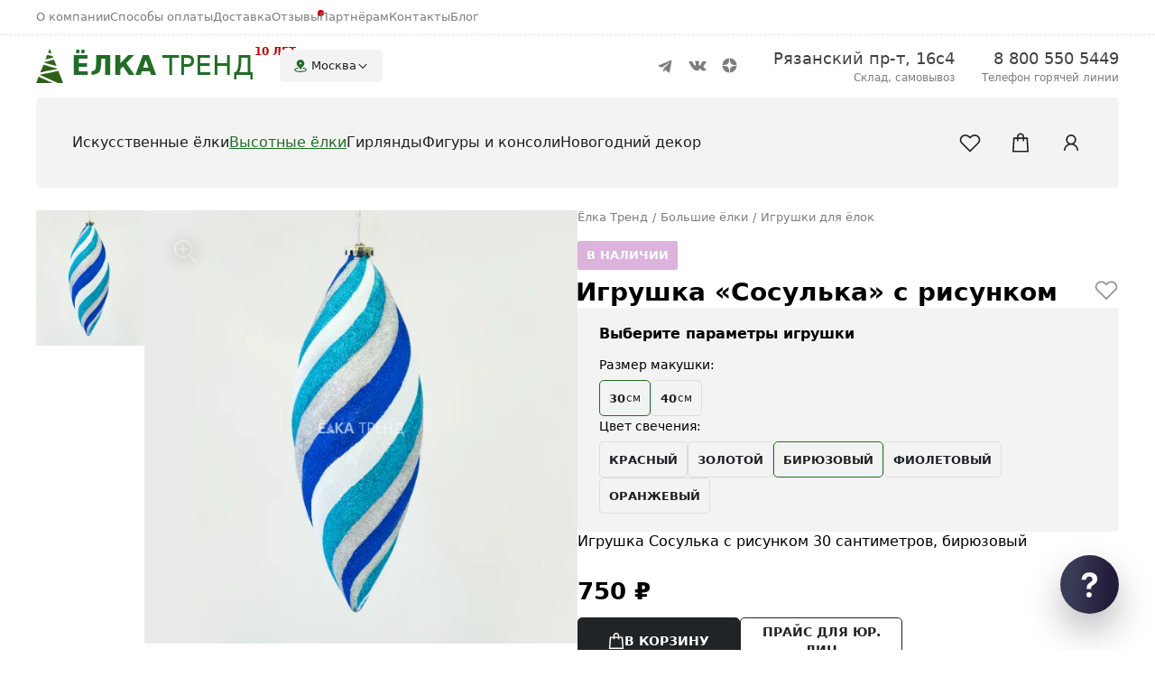

--- FILE ---
content_type: text/html; charset=utf-8
request_url: https://elka.store/product/igrushka-sosulka-s-risunkom
body_size: 29858
content:
<!DOCTYPE html><html lang=ru prefix="og: http://ogp.me/ns#"><head><meta charset=utf-8><title>Игрушка «Сосулька», с рисунком, купить в Москве – Ёлка Тренд</title><meta id=page-meta-description name=description content="Ёлочная игрушка «Сосулька», с рисунком, размером от 30 до 40 см, по цене от 750 рублей. Цвета: красный, золотой, бирюзовый, фиолетовый, оранжевый. Купить пластиковые игрушки для больших елок с доставкой в Москве."><link id=page-link-canonical rel=canonical href=https://elka.store/product/igrushka-sosulka-s-risunkom><script id=app-data type=application/json>{"env":{"basePath":"/"},"model":{"websiteId":"5d725639fdd16941f328964d","antiforgery":{"headerName":"RequestVerificationToken","formFieldName":"__RequestVerificationToken"},"isAuthenticated":false,"city":{"title":"\u041C\u043E\u0441\u043A\u0432\u0430","url":"https://elka.store"},"cities":[{"title":"\u0410\u0431\u0430\u043A\u0430\u043D","url":"https://abakan.elka.store"},{"title":"\u0410\u0439\u0445\u0430\u043B","url":"https://ayhal.elka.store"},{"title":"\u0410\u043A\u0442\u043E\u0431\u0435","url":"https://aktobe.elka.store"},{"title":"\u0410\u043B\u043C\u0430\u0442\u044B","url":"https://almaty.elka.store"},{"title":"\u0410\u0440\u0445\u0430\u043D\u0433\u0435\u043B\u044C\u0441\u043A","url":"https://arkhangelsk.elka.store"},{"title":"\u0410\u0441\u0442\u0430\u043D\u0430","url":"https://astana.elka.store"},{"title":"\u0410\u0441\u0442\u0440\u0430\u0445\u0430\u043D\u044C","url":"https://astrahan.elka.store"},{"title":"\u0411\u0430\u0440\u043D\u0430\u0443\u043B","url":"https://barnaul.elka.store"},{"title":"\u0411\u0435\u043B\u0433\u043E\u0440\u043E\u0434","url":"https://belgorod.elka.store"},{"title":"\u0411\u0438\u0439\u0441\u043A","url":"https://biysk.elka.store"},{"title":"\u0411\u0440\u0430\u0442\u0441\u043A","url":"https://bratsk.elka.store"},{"title":"\u0411\u0440\u044F\u043D\u0441\u043A","url":"https://bryansk.elka.store"},{"title":"\u0412\u0435\u043B\u0438\u043A\u0438\u0439 \u041D\u043E\u0432\u0433\u043E\u0440\u043E\u0434","url":"https://novgorod.elka.store"},{"title":"\u0412\u043B\u0430\u0434\u0438\u0432\u043E\u0441\u0442\u043E\u043A","url":"https://vladivostok.elka.store"},{"title":"\u0412\u043B\u0430\u0434\u0438\u043C\u0438\u0440","url":"https://vladimir.elka.store"},{"title":"\u0412\u043E\u043B\u0433\u043E\u0433\u0440\u0430\u0434","url":"https://volgograd.elka.store"},{"title":"\u0412\u043E\u043B\u043E\u0433\u0434\u0430","url":"https://vologda.elka.store"},{"title":"\u0412\u043E\u0440\u043E\u043D\u0435\u0436","url":"https://voronezh.elka.store"},{"title":"\u0413\u043E\u0440\u043D\u043E-\u0410\u043B\u0442\u0430\u0439\u0441\u043A","url":"https://gorno-altaysk.elka.store"},{"title":"\u0413\u0440\u043E\u0437\u043D\u044B\u0439","url":"https://groznyy.elka.store"},{"title":"\u0415\u043A\u0430\u0442\u0435\u0440\u0438\u043D\u0431\u0443\u0440\u0433","url":"https://ekaterinburg.elka.store"},{"title":"\u0418\u0432\u0430\u043D\u043E\u0432\u043E","url":"https://ivanovo.elka.store"},{"title":"\u0418\u0436\u0435\u0432\u0441\u043A","url":"https://izhevsk.elka.store"},{"title":"\u0418\u0440\u043A\u0443\u0442\u0441\u043A","url":"https://irkutsk.elka.store"},{"title":"\u0419\u043E\u0448\u043A\u0430\u0440-\u041E\u043B\u0430","url":"https://yoshkar-ola.elka.store"},{"title":"\u041A\u0430\u0437\u0430\u043D\u044C","url":"https://kazan.elka.store"},{"title":"\u041A\u0430\u043B\u0438\u043D\u0438\u043D\u0433\u0440\u0430\u0434","url":"https://kaliningrad.elka.store"},{"title":"\u041A\u0430\u043B\u0443\u0433\u0430","url":"https://kaluga.elka.store"},{"title":"\u041A\u0435\u043C\u0435\u0440\u043E\u0432\u043E","url":"https://kemerovo.elka.store"},{"title":"\u041A\u0438\u0440\u043E\u0432","url":"https://kirov.elka.store"},{"title":"\u041A\u043E\u043C\u0441\u043E\u043C\u043E\u043B\u044C\u0441\u043A-\u043D\u0430-\u0410\u043C\u0443\u0440\u0435","url":"https://kms.elka.store"},{"title":"\u041A\u043E\u0441\u0442\u0430\u043D\u0430\u0439","url":"https://kostanay.elka.store"},{"title":"\u041A\u043E\u0441\u0442\u0440\u043E\u043C\u0430","url":"https://kostroma.elka.store"},{"title":"\u041A\u0440\u0430\u0441\u043D\u043E\u0434\u0430\u0440","url":"https://krasnodar.elka.store"},{"title":"\u041A\u0440\u0430\u0441\u043D\u043E\u044F\u0440\u0441\u043A","url":"https://krasnoyarsk.elka.store"},{"title":"\u041A\u0443\u0440\u0433\u0430\u043D","url":"https://kurgan.elka.store"},{"title":"\u041A\u0443\u0440\u0441\u043A","url":"https://kursk.elka.store"},{"title":"\u041B\u0438\u043F\u0435\u0446\u043A","url":"https://lipetsk.elka.store"},{"title":"\u041C\u0430\u0433\u0430\u0434\u0430\u043D","url":"https://magadan.elka.store"},{"title":"\u041C\u0430\u0433\u043D\u0438\u0442\u043E\u0433\u043E\u0440\u0441\u043A","url":"https://magnitogorsk.elka.store"},{"title":"\u041C\u0438\u0440\u043D\u044B\u0439","url":"https://mirnyy.elka.store"},{"title":"\u041C\u043E\u0441\u043A\u0432\u0430","url":"https://elka.store"},{"title":"\u041C\u0443\u0440\u043C\u0430\u043D\u0441\u043A","url":"https://murmansk.elka.store"},{"title":"\u041D\u0430\u0431\u0435\u0440\u0435\u0436\u043D\u044B\u0435 \u0427\u0435\u043B\u043D\u044B","url":"https://chelny.elka.store"},{"title":"\u041D\u0435\u0440\u044E\u043D\u0433\u0440\u0438","url":"https://neryungri.elka.store"},{"title":"\u041D\u0435\u0444\u0442\u0435\u044E\u0433\u0430\u043D\u0441\u043A","url":"https://nefteyugansk.elka.store"},{"title":"\u041D\u0438\u0436\u043D\u0435\u0432\u0430\u0440\u0442\u043E\u0432\u0441\u043A","url":"https://nizhnevartovsk.elka.store"},{"title":"\u041D\u0438\u0436\u043D\u0438\u0439 \u041D\u043E\u0432\u0433\u043E\u0440\u043E\u0434","url":"https://nnovgorod.elka.store"},{"title":"\u041D\u0438\u0436\u043D\u0438\u0439 \u0422\u0430\u0433\u0438\u043B","url":"https://tagil.elka.store"},{"title":"\u041D\u043E\u0432\u043E\u043A\u0443\u0437\u043D\u0435\u0446\u043A","url":"https://novokuznetsk.elka.store"},{"title":"\u041D\u043E\u0432\u043E\u0441\u0438\u0431\u0438\u0440\u0441\u043A","url":"https://nsk.elka.store"},{"title":"\u041E\u043C\u0441\u043A","url":"https://omsk.elka.store"},{"title":"\u041E\u0440\u0435\u043D\u0431\u0443\u0440\u0433","url":"https://orenburg.elka.store"},{"title":"\u041E\u0440\u0441\u043A","url":"https://orsk.elka.store"},{"title":"\u041E\u0440\u0451\u043B","url":"https://orel.elka.store"},{"title":"\u041F\u0435\u043D\u0437\u0430","url":"https://penza.elka.store"},{"title":"\u041F\u0435\u0440\u043C\u044C","url":"https://perm.elka.store"},{"title":"\u041F\u0435\u0442\u0440\u043E\u0437\u0430\u0432\u043E\u0434\u0441\u043A","url":"https://petrozavodsk.elka.store"},{"title":"\u041F\u0441\u043A\u043E\u0432","url":"https://pskov.elka.store"},{"title":"\u0420\u043E\u0441\u0442\u043E\u0432-\u043D\u0430-\u0414\u043E\u043D\u0443","url":"https://rostov.elka.store"},{"title":"\u0420\u044F\u0437\u0430\u043D\u044C","url":"https://ryazan.elka.store"},{"title":"\u0421\u0430\u043C\u0430\u0440\u0430","url":"https://samara.elka.store"},{"title":"\u0421\u0430\u043D\u043A\u0442-\u041F\u0435\u0442\u0435\u0440\u0431\u0443\u0440\u0433","url":"https://spb.elka.store"},{"title":"\u0421\u0430\u0440\u0430\u043D\u0441\u043A","url":"https://saransk.elka.store"},{"title":"\u0421\u0430\u0440\u0430\u0442\u043E\u0432","url":"https://saratov.elka.store"},{"title":"\u0421\u0435\u0432\u0430\u0441\u0442\u043E\u043F\u043E\u043B\u044C","url":"https://sevastopol.elka.store"},{"title":"\u0421\u0438\u043C\u0444\u0435\u0440\u043E\u043F\u043E\u043B\u044C","url":"https://simferopol.elka.store"},{"title":"\u0421\u043C\u043E\u043B\u0435\u043D\u0441\u043A","url":"https://smolensk.elka.store"},{"title":"\u0421\u043E\u0447\u0438","url":"https://sochi.elka.store"},{"title":"\u0421\u0442\u0430\u0432\u0440\u043E\u043F\u043E\u043B\u044C","url":"https://stavropol.elka.store"},{"title":"\u0421\u0442\u0435\u0440\u043B\u0438\u0442\u0430\u043C\u0430\u043A","url":"https://sterlitamak.elka.store"},{"title":"\u0421\u0443\u0440\u0433\u0443\u0442","url":"https://surgut.elka.store"},{"title":"\u0422\u0430\u0433\u0430\u043D\u0440\u043E\u0433","url":"https://taganrog.elka.store"},{"title":"\u0422\u0430\u043C\u0431\u043E\u0432","url":"https://tambov.elka.store"},{"title":"\u0422\u0432\u0435\u0440\u044C","url":"https://tver.elka.store"},{"title":"\u0422\u043E\u043B\u044C\u044F\u0442\u0442\u0438","url":"https://tolyatti.elka.store"},{"title":"\u0422\u043E\u043C\u0441\u043A","url":"https://tomsk.elka.store"},{"title":"\u0422\u0443\u043B\u0430","url":"https://tula.elka.store"},{"title":"\u0422\u044E\u043C\u0435\u043D\u044C","url":"https://tyumen.elka.store"},{"title":"\u0423\u043B\u0430\u043D-\u0423\u0434\u044D","url":"https://ulan-ude.elka.store"},{"title":"\u0423\u043B\u044C\u044F\u043D\u043E\u0432\u0441\u043A","url":"https://ulyanovsk.elka.store"},{"title":"\u0423\u0441\u0442\u044C-\u041A\u0430\u043C\u0435\u043D\u043E\u0433\u043E\u0440\u0441\u043A","url":"https://oskemen.elka.store"},{"title":"\u0423\u0444\u0430","url":"https://ufa.elka.store"},{"title":"\u0425\u0430\u0431\u0430\u0440\u043E\u0432\u0441\u043A","url":"https://habarovsk.elka.store"},{"title":"\u0425\u0430\u043D\u0442\u044B-\u041C\u0430\u043D\u0441\u0438\u0439\u0441\u043A","url":"https://hany-mansiysk.elka.store"},{"title":"\u0427\u0435\u0431\u043E\u043A\u0441\u0430\u0440\u044B","url":"https://cheboksary.elka.store"},{"title":"\u0427\u0435\u043B\u044F\u0431\u0438\u043D\u0441\u043A","url":"https://chelyabinsk.elka.store"},{"title":"\u0427\u0435\u0440\u0435\u043F\u043E\u0432\u0435\u0446","url":"https://cherepovec.elka.store"},{"title":"\u0427\u0438\u0442\u0430","url":"https://chita.elka.store"},{"title":"\u042F\u043A\u0443\u0442\u0441\u043A","url":"https://yakutsk.elka.store"},{"title":"\u042F\u0440\u043E\u0441\u043B\u0430\u0432\u043B\u044C","url":"https://yaroslavl.elka.store"}]}}</script><meta content="width=device-width, initial-scale=1" name=viewport><meta name=format-detection content="telePhone=no"><meta name=theme-color content=#202427><meta name=application-name content="Ёлка Тренд"><meta name=apple-mobile-web-app-title content="Ёлка Тренд"><meta name=mobile-web-app-capable content=yes><meta name=apple-touch-fullscreen content=yes><meta name=apple-mobile-web-app-status-bar-style content=black><meta name=msapplication-config content=/browserconfig.xml><link rel=apple-touch-icon sizes=76x76 href=/static/icons/apple-touch-icon-76x76.png><link rel=apple-touch-icon sizes=120x120 href=/static/icons/apple-touch-icon-120x120.png><link rel=apple-touch-icon sizes=152x152 href=/static/icons/apple-touch-icon-152x152.png><link rel=apple-touch-icon sizes=180x180 href=/static/icons/apple-touch-icon-180x180.png><link rel="shortcut icon" sizes=16x16 href=/static/icons/icon-16x16.png><link rel="shortcut icon" sizes=32x32 href=/static/icons/icon-32x32.png><link rel="shortcut icon" sizes=192x192 href=/static/icons/icon-192x192.png><link rel=manifest href=/manifest.json><link rel=mask-icon href=/static/icons/safari-pinned-tab.svg color=#216d27><script>var GTMID="GTM-KJQQZDH";</script><body class=bp-state-loading><link rel=stylesheet href="/dist/app.css?v=UBKl-zMr2Fk27epr5EvmpHnGS-qek5OFTlKNDQM6rU4" async><script src="/dist/app.js?v=oVaNuoJ4h_gVWnczOzvj7IVeEBsI1v634t4uY9LgMYY" async></script><noscript><iframe src="https://www.googletagmanager.com/ns.html?id=GTM-KJQQZDH" height=0 width=0 style=display:none;visibility:hidden></iframe></noscript><div class=app><nav class=app-nav><div class=content-width><div class=logo itemscope itemtype=http://schema.org/Organization><a title="Ёлка Тренд в Москве" itemprop=url href="/" class=applink> <img src=/static/images/icon.jpg alt="Ёлка Тренд в Москве"><b>ЁЛКА</b> <span>ТРЕНД</span> <u>10 лет</u> </a><meta itemprop=name content="Ёлка Тренд в Москве"><meta itemprop=address content=Москва><span itemprop=contactPoint itemscope itemtype=http://schema.org/ContactPoint><meta itemprop=telephone content="+7 800 550 5449"><meta itemprop=contactType content="customer support"></span><meta itemprop=logo content=/static/images/logo.png><meta itemprop=telephone content="8 800 550 5449"><meta itemprop=email content=hello@elka.store></div><div class=city id=header-city><a href="" data-command=toggle-city rel=nofollow> <i><svg viewBox="0 0 30 30"><path d="M 15 2 C 10.582 2 7 5.582 7 10 C 7 16 14 18 14 22 C 14 22.552 14.448 23 15 23 C 15.552 23 16 22.552 16 22 C 16 18 23 16 23 10 C 23 5.582 19.418 2 15 2 z M 15 8 C 16.105 8 17 8.895 17 10 C 17 11.105 16.105 12 15 12 C 13.895 12 13 11.105 13 10 C 13 8.895 13.895 8 15 8 z M 9.3808594 18.457031 C 5.2258594 19.167031 2 20.696 2 23 C 2 26.282 8.54 28 15 28 C 21.46 28 28 26.282 28 23 C 28 20.696 24.774141 19.167031 20.619141 18.457031 C 20.538141 18.538031 20.456 18.618266 20.375 18.697266 C 19.828 19.236266 19.319156 19.742656 18.910156 20.222656 C 23.522156 20.765656 26 22.188 26 23 C 26 24.019 22.117 26 15 26 C 7.883 26 4 24.019 4 23 C 4 22.188 6.4778437 20.765656 11.089844 20.222656 C 10.679844 19.742656 10.171 19.236266 9.625 18.697266 C 9.545 18.618266 9.4628594 18.538031 9.3808594 18.457031 z" /></svg></i> <strong>Москва</strong> <svg viewBox="0 0 16 16"><path d="M13.34 6.36001L12.43 5.45001L8.00003 9.89001L3.56003 5.45001L2.66003 6.35001L7.55003 11.24L8.00003 11.7L8.45003 11.24L13.34 6.36001Z" /></svg> </a></div><menu class=menu><li><a title="О компании" href=/about class=applink>О компании</a><li><a title="Способы оплаты" rel=nofollow href=/payment class=applink>Способы оплаты</a><li><a title=Доставка rel=nofollow href=/delivery class=applink>Доставка</a><li><a class="mark applink" title=Отзывы href=/reviews>Отзывы</a><li><a title=Оптовикам href=/partners class=applink>Партнёрам</a><li><a title=Контакты href=/contacts class=applink>Контакты</a><li><a href=https://dzen.ru/elkatrend target=_blank title=Блог>Блог</a></menu><menu class=social><li><a href=https://t.me/elkatrend target=_blank title="Ёлка Тренд в Telegram"> <svg width=34 height=34 viewBox="0 0 34 34"><path d="M24 11.4608L21.786 23.4542C21.7419 23.5697 21.6753 23.6738 21.5908 23.7596C21.5063 23.8454 21.4057 23.9109 21.2958 23.9517C21.1859 23.9925 21.0692 24.0077 20.9534 23.9963C20.8377 23.9849 20.7254 23.9472 20.6243 23.8856L15.5155 19.6779L13.6564 18.7127L10.5291 17.5817C10.5291 17.5817 10.0494 17.3993 10.0026 16.9996C9.95591 16.6 10.5445 16.3839 10.5445 16.3839L22.9791 11.1443C22.9791 11.1443 24 10.662 24 11.4608Z" /><path d="M15.1221 23.322C15.1221 23.322 14.9731 23.3068 14.7874 22.6752C14.6016 22.0436 13.6564 18.7159 13.6564 18.7159L21.1685 13.5926C21.1685 13.5926 21.6021 13.3098 21.5861 13.5926C21.5861 13.5926 21.6636 13.6421 21.4317 13.876C21.1999 14.1098 15.5108 19.6449 15.5108 19.6449" fill=white /><path d="M17.4746 21.2887L15.4534 23.2712C15.4061 23.3077 15.3511 23.3312 15.2933 23.3395C15.2356 23.3478 15.1768 23.3407 15.1222 23.3188L15.5096 19.6417" /></svg> </a><li><a href=https://vk.com/elka.store target=_blank title="Ёлка Тренд в VK"> <svg width=34 height=34 viewBox="0 0 34 34"><path fill-rule=evenodd clip-rule=evenodd d="M16.8055 22.0579H17.8935C18.076 22.037 18.2482 21.9627 18.3886 21.8444C18.4878 21.7083 18.5399 21.5435 18.5368 21.3752C18.5368 21.3752 18.5164 19.9417 19.191 19.7296C19.8655 19.5174 20.7115 21.1154 21.6159 21.7288C21.9581 21.9959 22.388 22.125 22.8208 22.0905L25.243 22.0579C25.243 22.0579 26.5105 21.9804 25.9094 20.9984C25.4314 20.2153 24.8223 19.5202 24.1087 18.9435C22.591 17.5549 22.7936 17.7793 24.6228 15.3762C25.7367 13.9115 26.1814 13.018 26.0427 12.6358C25.9039 12.2536 25.0907 12.3638 25.0907 12.3638L22.3639 12.3815C22.243 12.3673 22.1206 12.3886 22.0116 12.4427C21.9084 12.517 21.8257 12.6162 21.7709 12.731C21.4886 13.4539 21.1522 14.1545 20.7645 14.8268C19.5514 16.86 19.0645 16.9674 18.8605 16.8396C18.3995 16.5472 18.5151 15.6591 18.5151 15.028C18.5151 13.0588 18.8183 12.236 17.9248 12.0252C17.5081 11.9262 17.0799 11.8841 16.6519 11.9C15.8903 11.8294 15.1222 11.907 14.3902 12.1285C14.0787 12.2768 13.8394 12.6113 13.9822 12.6304C14.2905 12.6579 14.5774 12.8 14.7859 13.0288C14.9755 13.406 15.0689 13.8241 15.0579 14.246C15.0579 14.246 15.2184 16.5648 14.6826 16.8532C14.3154 17.0504 13.8108 16.6478 12.7283 14.8036C12.361 14.1624 12.0362 13.4977 11.7559 12.814C11.7051 12.6979 11.6278 12.5954 11.5301 12.5148C11.403 12.4317 11.2606 12.3748 11.1112 12.3475L8.52042 12.3638C8.52042 12.3638 8.13146 12.376 7.98866 12.542C7.84586 12.7079 7.97778 12.9976 7.97778 12.9976C9.07764 15.5387 10.5359 17.9093 12.308 20.0369C12.8822 20.6602 13.5768 21.1606 14.3498 21.508C15.1228 21.8553 15.9582 22.0424 16.8055 22.0579Z" /></svg> </a><li><a href=https://dzen.ru/elkatrend target=_blank title="Ёлка Тренд в Дзене"> <svg width=34 height=34 viewBox="0 0 34 34"><path d="M23.669 16.1678C23.6703 16.1678 23.6713 16.1678 23.6726 16.1678C23.7639 16.1678 23.851 16.1295 23.9129 16.0624C23.9758 15.9943 24.0069 15.9029 23.9987 15.8106C23.67 12.1944 20.8071 9.33048 17.1909 9.00106C17.0992 8.99385 17.0069 9.02365 16.9388 9.08685C16.8707 9.14972 16.8327 9.23846 16.8337 9.33113C16.8906 14.1369 17.5246 16.1007 23.669 16.1678ZM23.669 16.8319C17.5246 16.899 16.891 18.8628 16.834 23.6686C16.833 23.7613 16.871 23.85 16.9391 23.9129C17 23.9689 17.0796 24 17.1614 24C17.1712 24 17.1814 23.9997 17.1912 23.9987C20.8075 23.6693 23.6703 20.8056 23.9987 17.1892C24.0069 17.0968 23.9761 17.0055 23.9129 16.9374C23.8497 16.8692 23.7616 16.8355 23.669 16.8319ZM15.7872 9.00269C12.1824 9.34161 9.32873 12.2049 9.00162 15.8112C8.99343 15.9036 9.02421 15.9949 9.0874 16.063C9.14929 16.1302 9.23672 16.1682 9.32775 16.1682C9.32906 16.1682 9.33037 16.1682 9.33167 16.1682C15.4558 16.0978 16.0881 14.135 16.1457 9.33244C16.1467 9.23977 16.1084 9.1507 16.0403 9.08783C15.9715 9.02496 15.8795 8.99418 15.7872 9.00269ZM9.33135 16.8316C9.22951 16.8201 9.14962 16.8686 9.08708 16.9367C9.02421 17.0048 8.9931 17.0962 9.00129 17.1885C9.3284 20.7948 12.1824 23.6581 15.7872 23.9971C15.7973 23.998 15.8078 23.9984 15.8179 23.9984C15.8998 23.9984 15.979 23.9676 16.0399 23.9116C16.108 23.8487 16.1464 23.7596 16.1454 23.667C16.0877 18.8648 15.4558 16.902 9.33135 16.8316Z" /></svg> </a></menu><div class="contact address"><a href=/contacts class=applink> <span>Рязанский пр-т, 16с4</span> <i>Склад, самовывоз</i> </a></div><div class="contact phone"><a href=tel:+78005505449 data-command=goal data-goal-name=phone-click> <span>8 800 550 5449</span> <i>Телефон горячей линии</i> </a></div><div class=catalog><div class=button><button type=button data-command=open-catalog title="Каталог продукции"> <svg viewBox="0 0 30 30"><path d="M 7.9785156 5.9804688 A 2.0002 2.0002 0 0 0 6.5859375 9.4140625 L 12.171875 15 L 6.5859375 20.585938 A 2.0002 2.0002 0 1 0 9.4140625 23.414062 L 15 17.828125 L 20.585938 23.414062 A 2.0002 2.0002 0 1 0 23.414062 20.585938 L 17.828125 15 L 23.414062 9.4140625 A 2.0002 2.0002 0 0 0 21.960938 5.9804688 A 2.0002 2.0002 0 0 0 20.585938 6.5859375 L 15 12.171875 L 9.4140625 6.5859375 A 2.0002 2.0002 0 0 0 7.9785156 5.9804688 z" /></svg><span>Каталог</span> </button><div class=close data-command=close-catalog></div></div><menu id=catalog-menu class=groups><li><a title="Искусственные ёлки" href=/iskusstvennye-yolki class=applink><strong>Искусственные ёлки</strong></a><div class=submenu><div class=menus><menu><li><a class="red applink" href=/iskusstvennye-yolki/so-skidkoy>Ёлки со скидкой</a><li><a href=/iskusstvennye-yolki/litye class=applink>Ёлки с литой хвоёй</a><li><a href=/iskusstvennye-yolki/zauzhennye class=applink>Узкие ёлки</a><li><a href=/iskusstvennye-yolki/premium class=applink>Ёлки премиум</a><li><a href=/iskusstvennye-yolki/lyuks class=applink>Ёлки люкс</a><li><a href=/iskusstvennye-yolki/zasnezhennye class=applink>Заснеженные ёлки</a><li><a href=/iskusstvennye-yolki/svetovye class=applink>Световые ели</a></menu><menu><li><a href=/iskusstvennye-yolki/novinki class=applink>Новинки ёлок</a><li><a href=/iskusstvennye-yolki/belye class=applink>Белые ёлки</a><li><a href=/big/ulichnye-yolki class=applink>Уличные ёлки</a><li><a href=/big/interernye-yolki class=applink>Интерьерные ёлки</a><li><a href=/iskusstvennye-yolki/iz-pvh class=applink>Ёлки из ПВХ</a><li><a href=/girlyandy/dlya-komnatnyh-yolok class=applink>Гирлянды для ёлок</a></menu><menu class=other><li><a href="/iskusstvennye-yolki/litye?height=120">Ёлки 1.2 м</a><li><a href="/iskusstvennye-yolki/litye?height=150">Ёлки 1.5 м</a><li><a href="/iskusstvennye-yolki/litye?height=180">Ёлки 1.8 м</a><li><a href="/iskusstvennye-yolki/litye?height=210">Ёлки 2.1 м</a><li><a href="/iskusstvennye-yolki/litye?height=240">Ёлки 2.4 м</a><li><a href="/iskusstvennye-yolki/litye?height=270">Ёлки 2.7 м</a><li><a href="/iskusstvennye-yolki/litye?height=300">Ёлки 3 м</a></menu></div><div class="banner banner1"><a style=background-image:url(/static/banners/menu-banner-hvoya.jpg) href=/iskusstvennye-yolki/litye class=applink> <span>Литая хвоя</span> </a></div><div class="banner banner2"><a style=background-image:url(/static/images/catalog/categories/elki/zasnezhennye-yolki.jpg) href=/iskusstvennye-yolki/zasnezhennye class=applink> <span>Заснеженные</span> </a></div></div><li><a title="Высотные ёлки" href=/big class=applink><strong>Высотные ёлки</strong></a><div class=submenu><div class=menus><menu><li><a href=/big/ulichnye-yolki class=applink>Уличные ёлки</a><li><a href=/big/interernye-yolki class=applink>Интерьерные ёлки</a><li><a href=/big/stvolnye-yolki class=applink>Ствольные ёлки</a><li><a href=/big/karkasnye-yolki class=applink>Каркасные ёлки</a><li><a href=/big/svetodinamicheskie-yolki class=applink>Светодинамические ёлки</a><li><a href=/iskusstvennye-yolki class=applink>Комнатные ёлки</a></menu><menu><li><a href=/big/girlyandy-dlya-bolshih-yolok class=applink>Гирлянды для ёлок</a><li><a href=/big/verhushki-i-makushki-dlya-bolshih-yolok class=applink>Звёзды и макушки</a><li><a href=/big/bolshie-svetovye-igrushki-dlya-yolok class=applink>Световые игрушки</a><li><a href=/big/bolshie-yolochnye-shary class=applink>Шары для ёлок</a><li><a href=/big/igrushki-dlya-bolshih-yolok class=applink>Игрушки для ёлок</a><li><a href=/big/ograzhdeniya-dlya-bolshih-yolok class=applink>Ограждения для ёлок</a></menu><menu class=other><li><a href=/big/montazh-bolshih-yolok class=applink>Монтаж ёлок</a><li><a href=/big/oformlenie-i-dizayn-ulichnyh-yolok class=applink>Оформление и дизайн</a><li><a href=/big/hvoya-dlya-ulichnyh-yolok class=applink>Хвоя для ёлок</a><li><a href=/big/karkasy-dlya-ulichnyh-yolok class=applink>Каркасы для ёлок</a></menu></div><div class="banner banner1"><a style=background-image:url(/static/images/catalog/categories/garlands/girlyandy-dlya-ulichnyh-yolok.jpg) href=/big/girlyandy-dlya-bolshih-yolok class=applink> <span>Гирлянды для ёлок</span> </a></div><div class="banner banner2"><a style=background-image:url(/static/images/catalog/categories/big/bolshie-shary-dlya-ulichnyh-yolok.jpg) href=/big/bolshie-yolochnye-shary class=applink> <span>Шары</span> </a></div></div><li><a title="Светодиодные гирлянды" href=/girlyandy class=applink><strong>Гирлянды</strong></a><div class=submenu><div class=menus><menu><li><a href=/girlyandy/bahroma class=applink>Светодиодная бахрома</a><li><a href=/girlyandy/zanavesy class=applink>Светодиодные занавесы</a><li><a href=/girlyandy/niti class=applink>Светодиодные нити</a><li><a href=/girlyandy/dyuralayt class=applink>Светодиодный дюралайт</a><li><a href=/girlyandy/setki class=applink>Светодиодные сетки</a><li><a href=/girlyandy/shariki class=applink>Гирлянды шарики</a></menu><menu><li><a href=/girlyandy/dlya-ulicy class=applink>Гирлянды для улицы</a><li><a href=/girlyandy/dlya-fasadov class=applink>Гирлянды для фасадов</a><li><a href=/girlyandy/girlyandy-dlya-ulichnyh-yolok class=applink>Гирлянды для уличных ёлок</a><li><a href=/girlyandy/dlya-derevev class=applink>Гирлянды для деревьев</a><li><a href=/girlyandy/dlya-komnatnyh-yolok class=applink>Новогодние гирлянды</a></menu><menu><li><a href=/girlyandy/komplektuyushchie class=applink>Комплектующие</a><li><a href=/girlyandy/bloki-pitaniya class=applink>Блоки питания</a></menu></div><div class="banner banner1"><a style=background-image:url(/static/images/catalog/categories/garlands/girlyandy-dlya-fasadov-domov.jpg) href=/girlyandy/dlya-fasadov class=applink> <span>Гирлянды для фасадов</span> </a></div><div class="banner banner2"><a style=background-image:url(/static/images/catalog/categories/garlands/girlyandy-dlya-ulicy.jpg) href=/girlyandy/dlya-ulicy class=applink> <span>Гирлянды для улицы</span> </a></div></div><li><a title="Светодиодные фигуры и консоли" href=/figury class=applink><strong>Фигуры и консоли</strong></a><div class=submenu><div class=menus><menu><li><a href=/figury/zhivotnye class=applink>Фигуры животных</a><li><a href=/figury/svetodiodnye-shary class=applink>Световые шары</a><li><a href=/figury/bolshie-snezhinki class=applink>Световые снежинки</a><li><a href=/figury/svetodiodnye-igrushki class=applink>Световые игрушки</a><li><a href=/figury/svetodiodnye-makushki class=applink>Макушки для ёлок</a><li><a href=/figury/podarki-s-bantom class=applink>Подарки с бантом</a></menu><menu><li><a href=/figury/svetodiodnye-yolki class=applink>Конусные ёлки</a><li><a href=/figury/konsoli-na-stolby class=applink>Консоли на столбы</a><li><a href=/figury/konsoli-novyy-god class=applink>Консоли Новый год</a><li><a href=/figury/konsoli-den-pobedy class=applink>Консоли 9 мая</a></menu></div><div class="banner banner1"><a style=background-image:url(/static/images/catalog/categories/figures/svetodiodnye-figury-sharov.jpg) href=/figury/svetodiodnye-shary class=applink> <span>Большие шары</span> </a></div><div class="banner banner2"><a style=background-image:url(/static/images/catalog/categories/figures/svetodiodnye-figury-yolok.jpg) href=/figury/svetodiodnye-yolki class=applink> <span>Конусные ёлки</span> </a></div></div><li><a title="Новогодний декор" href=/decorations class=applink><strong>Новогодний декор</strong></a></menu><menu class=tools><li><a id=tools-favorite title=Избранное rel=nofollow href=/account/favorites class=applink> <svg width=26 height=26 viewBox="0 0 26 26"><path d="M7.71875 4.0625C4.35767 4.0625 1.625 6.8269 1.625 10.1562C1.625 11.3179 2.15186 12.324 2.64062 13.0508C3.12939 13.7776 3.63086 14.2441 3.63086 14.2441L12.416 23.0547L13 23.6387L13.584 23.0547L22.3691 14.2441C22.3691 14.2441 24.375 12.4763 24.375 10.1562C24.375 6.8269 21.6423 4.0625 18.2812 4.0625C15.4915 4.0625 13.6951 5.74145 13 6.44922C12.3049 5.74145 10.5085 4.0625 7.71875 4.0625ZM7.71875 5.6875C10.1467 5.6875 12.3906 8.04883 12.3906 8.04883L13 8.73438L13.6094 8.04883C13.6094 8.04883 15.8533 5.6875 18.2812 5.6875C20.7537 5.6875 22.75 7.71558 22.75 10.1562C22.75 11.4099 21.2266 13.1016 21.2266 13.1016L13 21.3281L4.77344 13.1016C4.77344 13.1016 4.37988 12.7239 3.98633 12.1367C3.59277 11.5496 3.25 10.7847 3.25 10.1562C3.25 7.71558 5.24634 5.6875 7.71875 5.6875Z" /></svg> </a><li><a id=tools-cart class="cart applink" title=Корзина rel=nofollow href=/account/cart> <svg width=26 height=26 viewBox="0 0 26 26"><path d="M13 2.4375C10.7688 2.4375 8.9375 4.2688 8.9375 6.5V7.3125H4.92578L4.875 8.07422L4.0625 22.6992L4.01172 23.5625H21.9883L21.9375 22.6992L21.125 8.07422L21.0742 7.3125H17.0625V6.5C17.0625 4.2688 15.2312 2.4375 13 2.4375ZM13 4.0625C14.3457 4.0625 15.4375 5.1543 15.4375 6.5V7.3125H10.5625V6.5C10.5625 5.1543 11.6543 4.0625 13 4.0625ZM6.44922 8.9375H8.9375V11.375H10.5625V8.9375H15.4375V11.375H17.0625V8.9375H19.5508L20.2617 21.9375H5.73828L6.44922 8.9375Z" /></svg> </a><li><a id=tools-account title="Личный кабинет" rel=nofollow href=/account class=applink> <svg width=26 height=26 viewBox="0 0 26 26"><path d="M13 4.0625C9.86743 4.0625 7.3125 6.61743 7.3125 9.75C7.3125 11.7083 8.31226 13.4475 9.82617 14.4727C6.92847 15.7168 4.875 18.5923 4.875 21.9375H6.5C6.5 18.3384 9.40088 15.4375 13 15.4375C16.5991 15.4375 19.5 18.3384 19.5 21.9375H21.125C21.125 18.5923 19.0715 15.7168 16.1738 14.4727C17.6877 13.4475 18.6875 11.7083 18.6875 9.75C18.6875 6.61743 16.1326 4.0625 13 4.0625ZM13 5.6875C15.2534 5.6875 17.0625 7.49658 17.0625 9.75C17.0625 12.0034 15.2534 13.8125 13 13.8125C10.7466 13.8125 8.9375 12.0034 8.9375 9.75C8.9375 7.49658 10.7466 5.6875 13 5.6875Z" /></svg> </a><li class=mobile-visible><a href="" data-command=appmenu-open data-tpos=true title="Меню сайта" rel=nofollow> <svg width=26 height=26 viewBox="0 0 26 26"><path d="M3.25 5.6875V7.3125H22.75V5.6875H3.25ZM3.25 12.1875V13.8125H22.75V12.1875H3.25ZM3.25 18.6875V20.3125H22.75V18.6875H3.25Z" /></svg> </a></menu></div></div></nav><main id=page-content role=main class="app-content content-width"><script id=nav-data type=application/json>{"isAuthenticated":false,"url":"https://elka.store/product/igrushka-sosulka-s-risunkom","path":"product/igrushka-sosulka-s-risunkom","query":{},"validationToken":"CfDJ8Ehv21QMVF5CiEM-U06k0VRyf8bMuWIOdiQus1xwysh21fCYkq425Syt90t4_wO7LvdVCjl-yl_upxjiHmkPzyu3cy77zAPgfzPW7pEoOvvuASekFsLc2r1JRIVoG09ksEtSc3i3lSq0-_3esjWXLfU","state":"CfDJ8Ehv21QMVF5CiEM-U06k0VQOBzCCKqBlbGqMfxli8wtIemMLM7fGiIVZhbjykGNO6-saAvIvI53ul9CsLTofkmCw3DPj_UM0GDLwH1wLSG8b5rY50_ilQUgut7eQQM0fnewqh0fkT1tllVUGC46y9hshoeD2GGTXVr4P_vIBhpjU","title":"\u0418\u0433\u0440\u0443\u0448\u043A\u0430 \u00AB\u0421\u043E\u0441\u0443\u043B\u044C\u043A\u0430\u00BB, \u0441 \u0440\u0438\u0441\u0443\u043D\u043A\u043E\u043C, \u043A\u0443\u043F\u0438\u0442\u044C \u0432 \u041C\u043E\u0441\u043A\u0432\u0435 \u2013 \u0401\u043B\u043A\u0430 \u0422\u0440\u0435\u043D\u0434","canonicalLink":"https://elka.store/product/igrushka-sosulka-s-risunkom","description":"\u0401\u043B\u043E\u0447\u043D\u0430\u044F \u0438\u0433\u0440\u0443\u0448\u043A\u0430 \u00AB\u0421\u043E\u0441\u0443\u043B\u044C\u043A\u0430\u00BB, \u0441 \u0440\u0438\u0441\u0443\u043D\u043A\u043E\u043C, \u0440\u0430\u0437\u043C\u0435\u0440\u043E\u043C \u043E\u0442 30 \u0434\u043E 40 \u0441\u043C, \u043F\u043E \u0446\u0435\u043D\u0435 \u043E\u0442 750 \u0440\u0443\u0431\u043B\u0435\u0439. \u0426\u0432\u0435\u0442\u0430: \u043A\u0440\u0430\u0441\u043D\u044B\u0439, \u0437\u043E\u043B\u043E\u0442\u043E\u0439, \u0431\u0438\u0440\u044E\u0437\u043E\u0432\u044B\u0439, \u0444\u0438\u043E\u043B\u0435\u0442\u043E\u0432\u044B\u0439, \u043E\u0440\u0430\u043D\u0436\u0435\u0432\u044B\u0439. \u041A\u0443\u043F\u0438\u0442\u044C \u043F\u043B\u0430\u0441\u0442\u0438\u043A\u043E\u0432\u044B\u0435 \u0438\u0433\u0440\u0443\u0448\u043A\u0438 \u0434\u043B\u044F \u0431\u043E\u043B\u044C\u0448\u0438\u0445 \u0435\u043B\u043E\u043A \u0441 \u0434\u043E\u0441\u0442\u0430\u0432\u043A\u043E\u0439 \u0432 \u041C\u043E\u0441\u043A\u0432\u0435.","keywords":null,"bodyClass":null,"openGraph":null,"page":{"type":"catalog-product","productId":"5d9e055a7dc736f1162c7411","isFavorite":false,"ecommerce":{"id":"5d9e055a7dc736f1162c7411","name":"\u0418\u0433\u0440\u0443\u0448\u043A\u0430 \u0421\u043E\u0441\u0443\u043B\u044C\u043A\u0430 \u0441 \u0440\u0438\u0441\u0443\u043D\u043A\u043E\u043C","category":"\u0411\u043E\u043B\u044C\u0448\u0438\u0435 \u0451\u043B\u043E\u0447\u043D\u044B\u0435 \u0438\u0433\u0440\u0443\u0448\u043A\u0438","brand":"Green Trees","price":750},"tagUrl":"/big/igrushki-dlya-bolshih-yolok","customerId":"69711de8237f65e6e649f371"}}</script><section class="page-header empty"></section><section class=page-back><a href=/big/igrushki-dlya-bolshih-yolok class=applink> <svg width=14 height=5 viewBox="0 0 14 5"><path d="M10.007 4.99698L10.003 0.000976562L13.998 2.49498L10.007 4.99698ZM0 1.99998H10V2.99998H0V1.99998Z" /></svg> Большие ёлочные игрушки </a></section><section class="content-block content-block-product full" itemtype=http://schema.org/Product itemid=5d9e055a7dc736f1162c7411 itemscope><link itemprop=url href=/product/igrushka-sosulka-s-risunkom><meta itemprop=sku content=5d9e055a7dc736f1162c7411><div class=brand itemprop=brand itemtype=https://schema.org/Brand itemscope><meta itemprop=name content="Green Trees"></div><link itemprop=image href=https://elka.store/image/normal/igrushka-sosulka-s-risunkom-biryuzovaya.webp><div class=container><div class=images data-gallery-header="Игрушка Сосулька с рисунком"><ul id=images-list><li><a href=https://elka.store/image/normal/igrushka-sosulka-s-risunkom-biryuzovaya.webp data-command=select-image data-index=0 class=active><img src=https://elka.store/image/preview/igrushka-sosulka-s-risunkom-biryuzovaya.webp alt="Игрушка Сосулька с рисунком" title="Игрушка Сосулька с рисунком" class=lazyload></a></ul><div class=main><figure data-command=open-gallery class=product-player-container><img id=big-image src=https://elka.store/image/normal/igrushka-sosulka-s-risunkom-biryuzovaya.webp alt="Игрушка Сосулька с рисунком" title="Игрушка Сосулька с рисунком" class=lazyload></figure><button class=zoom data-command=open-gallery title=Увеличить><svg viewBox="0 0 30 30"><path d="M 13 3 C 7.4889971 3 3 7.4889971 3 13 C 3 18.511003 7.4889971 23 13 23 C 15.396508 23 17.597385 22.148986 19.322266 20.736328 L 25.292969 26.707031 A 1.0001 1.0001 0 1 0 26.707031 25.292969 L 20.736328 19.322266 C 22.148986 17.597385 23 15.396508 23 13 C 23 7.4889971 18.511003 3 13 3 z M 13 5 C 17.430123 5 21 8.5698774 21 13 C 21 17.430123 17.430123 21 13 21 C 8.5698774 21 5 17.430123 5 13 C 5 8.5698774 8.5698774 5 13 5 z M 12.984375 7.9863281 A 1.0001 1.0001 0 0 0 12 9 L 12 12 L 9 12 A 1.0001 1.0001 0 1 0 9 14 L 12 14 L 12 17 A 1.0001 1.0001 0 1 0 14 17 L 14 14 L 17 14 A 1.0001 1.0001 0 1 0 17 12 L 14 12 L 14 9 A 1.0001 1.0001 0 0 0 12.984375 7.9863281 z"></path></svg></button></div><div class=tools></div></div><div class=content><div class=header><ol class=page-nav itemscope itemtype=http://schema.org/BreadcrumbList><li itemprop=itemListElement itemscope itemtype=http://schema.org/ListItem><a itemprop=item href="/" class=applink><span itemprop=name>Ёлка Тренд</span></a><meta itemprop=position content=1><li itemprop=itemListElement itemscope itemtype=http://schema.org/ListItem><a itemprop=item href=/big class=applink><span itemprop=name>Большие ёлки</span></a><meta itemprop=position content=2><li itemprop=itemListElement itemscope itemtype=http://schema.org/ListItem class=last><a itemprop=item href=/big/igrushki-dlya-bolshih-yolok class=applink><span itemprop=name>Игрушки для ёлок</span></a><meta itemprop=position content=3></ol><div class=markers><ul><li class="product-marker availability unknown">В наличии</ul></div><div class=main><h1 itemprop=name>Игрушка «Сосулька» с рисунком</h1><meta itemprop=description content="Ёлочная игрушка «Сосулька», с рисунком. Цвета: красный, золотой, бирюзовый, фиолетовый, оранжевый. Размеры от 30 до 40 см."><div class=tools><button data-command=product-favorite title="Добавить в избранное"> <svg width=26 height=26 viewBox="0 0 26 26"><path d="M7.71875 4.0625C4.35767 4.0625 1.625 6.8269 1.625 10.1562C1.625 11.3179 2.15186 12.324 2.64062 13.0508C3.12939 13.7776 3.63086 14.2441 3.63086 14.2441L12.416 23.0547L13 23.6387L13.584 23.0547L22.3691 14.2441C22.3691 14.2441 24.375 12.4763 24.375 10.1562C24.375 6.8269 21.6423 4.0625 18.2812 4.0625C15.4915 4.0625 13.6951 5.74145 13 6.44922C12.3049 5.74145 10.5085 4.0625 7.71875 4.0625ZM7.71875 5.6875C10.1467 5.6875 12.3906 8.04883 12.3906 8.04883L13 8.73438L13.6094 8.04883C13.6094 8.04883 15.8533 5.6875 18.2812 5.6875C20.7537 5.6875 22.75 7.71558 22.75 10.1562C22.75 11.4099 21.2266 13.1016 21.2266 13.1016L13 21.3281L4.77344 13.1016C4.77344 13.1016 4.37988 12.7239 3.98633 12.1367C3.59277 11.5496 3.25 10.7847 3.25 10.1562C3.25 7.71558 5.24634 5.6875 7.71875 5.6875Z" /></svg> </button></div></div></div><div class="block variants"><h3>Выберите параметры игрушки</h3><div class=options><div class=option><h4>Размер макушки:</h4><ul><li><a title="30 сантиметров" rel=nofollow class="text lower active applink" data-command=select-variant href="/product/igrushka-sosulka-s-risunkom?filter=eyJvIjpbeyJuIjoic2l6ZSIsInYiOiIzMCJ9XSwiaGFzVmFsdWUiOnRydWV9" data-nav-replace data-nav-scope=option>30 <u>см</u></a><li><a title="40 сантиметров" rel=nofollow class="text lower applink" data-command=select-variant href="/product/igrushka-sosulka-s-risunkom?filter=eyJvIjpbeyJuIjoic2l6ZSIsInYiOiI0MCJ9XSwiaGFzVmFsdWUiOnRydWV9" data-nav-replace data-nav-scope=option>40 <u>см</u></a></ul></div><div class=option><h4>Цвет свечения:</h4><ul><li><a title=Красный rel=nofollow class="text applink" data-command=select-variant href="/product/igrushka-sosulka-s-risunkom?filter=eyJvIjpbeyJuIjoiY29sb3IiLCJ2IjoicmVkIn1dLCJoYXNWYWx1ZSI6dHJ1ZX0%3D" data-nav-replace data-nav-scope=option>Красный</a><li><a title=Золотой rel=nofollow class="text applink" data-command=select-variant href="/product/igrushka-sosulka-s-risunkom?filter=eyJvIjpbeyJuIjoiY29sb3IiLCJ2IjoiZ29sZCJ9XSwiaGFzVmFsdWUiOnRydWV9" data-nav-replace data-nav-scope=option>Золотой</a><li><a title=Бирюзовый rel=nofollow class="text active applink" data-command=select-variant href="/product/igrushka-sosulka-s-risunkom?filter=eyJvIjpbeyJuIjoiY29sb3IiLCJ2IjoidHVycXVvaXNlIn1dLCJoYXNWYWx1ZSI6dHJ1ZX0%3D" data-nav-replace data-nav-scope=option>Бирюзовый</a><li><a title=Фиолетовый rel=nofollow class="text applink" data-command=select-variant href="/product/igrushka-sosulka-s-risunkom?filter=eyJvIjpbeyJuIjoiY29sb3IiLCJ2IjoidmlvbGV0In1dLCJoYXNWYWx1ZSI6dHJ1ZX0%3D" data-nav-replace data-nav-scope=option>Фиолетовый</a><li><a title=Оранжевый rel=nofollow class="text applink" data-command=select-variant href="/product/igrushka-sosulka-s-risunkom?filter=eyJvIjpbeyJuIjoiY29sb3IiLCJ2Ijoib3JhbmdlIn1dLCJoYXNWYWx1ZSI6dHJ1ZX0%3D" data-nav-replace data-nav-scope=option>Оранжевый</a></ul></div></div></div><div class="block offer" itemprop=offers itemtype=http://schema.org/Offer itemid=igrushka-sosulka-s-risunkom-biryuzovaya-30 itemscope><link itemprop=url href=/product/igrushka-sosulka-s-risunkom><meta itemprop=itemCondition content=https://schema.org/NewCondition><meta itemprop=availability content=http://schema.org/PreOrder><meta itemprop=price content=750><meta itemprop=priceCurrency content=RUB><meta itemprop=priceValidUntil content=2026-01-23><h3>Игрушка Сосулька с рисунком 30 сантиметров, бирюзовый</h3><ul><li class="avail unknown"><svg width=26 height=26 viewBox="0 0 26 26" xmlns=http://www.w3.org/2000/svg><path d="M25.303 11.768L24.394 11.223C24.007 10.991 23.745 10.608 23.627 10.173C23.625 10.165 23.623 10.157 23.62 10.149C23.499 9.70999 23.535 9.24199 23.756 8.84299L24.271 7.91599C24.797 6.96799 24.123 5.80099 23.039 5.78299L21.969 5.76499C21.516 5.75699 21.096 5.55599 20.776 5.23599C20.773 5.23299 20.769 5.22899 20.766 5.22599C20.445 4.90599 20.244 4.48599 20.237 4.03299L20.219 2.96299C20.2 1.87699 19.033 1.20299 18.085 1.72999L17.158 2.24499C16.76 2.46599 16.292 2.50199 15.852 2.38099C15.844 2.37899 15.836 2.37699 15.828 2.37399C15.393 2.25499 15.01 1.99399 14.778 1.60699L14.233 0.697988C13.675 -0.232012 12.328 -0.232012 11.77 0.697988L11.227 1.60299C10.993 1.99299 10.607 2.25599 10.169 2.37599C10.164 2.37699 10.16 2.37899 10.155 2.37999C9.71199 2.50199 9.24099 2.46599 8.83899 2.24299L7.91499 1.72999C6.96699 1.20299 5.79999 1.87699 5.78199 2.96099L5.76399 4.03099C5.75599 4.48399 5.55499 4.90399 5.23499 5.22399C5.23199 5.22699 5.22799 5.23099 5.22499 5.23399C4.90499 5.55499 4.48499 5.75599 4.03199 5.76299L2.96199 5.78099C1.87699 5.79999 1.20299 6.96699 1.72999 7.91499L2.24499 8.84199C2.46599 9.24099 2.50199 9.70799 2.38099 10.148C2.37899 10.156 2.37699 10.164 2.37399 10.172C2.25499 10.607 1.99399 10.99 1.60699 11.222L0.697988 11.767C-0.232012 12.325 -0.232012 13.673 0.697988 14.23L1.60699 14.776C1.99399 15.008 2.25599 15.391 2.37399 15.826C2.37599 15.834 2.37799 15.842 2.38099 15.85C2.50199 16.29 2.46599 16.757 2.24499 17.156L1.72999 18.085C1.20399 19.033 1.87799 20.2 2.96199 20.218L4.03199 20.236C4.48499 20.244 4.90499 20.445 5.22499 20.765C5.22799 20.768 5.23199 20.772 5.23499 20.775C5.55599 21.095 5.75699 21.515 5.76399 21.968L5.78199 23.037C5.79999 24.121 6.96699 24.795 7.91499 24.269L8.84199 23.754C9.23999 23.533 9.70799 23.497 10.148 23.618C10.156 23.62 10.164 23.622 10.172 23.625C10.607 23.744 10.99 24.005 11.222 24.392L11.767 25.301C12.325 26.231 13.672 26.231 14.23 25.301L14.775 24.392C15.007 24.005 15.39 23.743 15.825 23.625C15.833 23.623 15.841 23.621 15.849 23.618C16.288 23.497 16.756 23.533 17.155 23.754L18.082 24.269C19.03 24.795 20.197 24.121 20.215 23.037L20.233 21.968C20.241 21.515 20.442 21.095 20.762 20.775C20.765 20.772 20.769 20.768 20.772 20.765C21.092 20.444 21.512 20.243 21.965 20.236L23.035 20.218C24.119 20.2 24.793 19.033 24.267 18.085L23.752 17.158C23.531 16.759 23.495 16.292 23.616 15.852C23.618 15.844 23.62 15.836 23.623 15.828C23.742 15.393 24.003 15.01 24.39 14.778L25.299 14.232C26.232 13.674 26.232 12.326 25.303 11.768ZM18.707 10.707L12.147 17.267C11.959 17.455 11.705 17.56 11.44 17.56C11.175 17.56 10.92 17.455 10.733 17.267L7.27999 13.814C6.88899 13.423 6.88899 12.791 7.27999 12.4C7.67099 12.009 8.30299 12.009 8.69399 12.4L11.44 15.146L17.293 9.29299C17.684 8.90199 18.316 8.90199 18.707 9.29299C19.098 9.68399 19.098 10.316 18.707 10.707Z" /></svg> <span>В наличии </span></ul><div class=price><div class=value><span>750 &#8381;</span></div></div><div class=row><div class=product-cart><div class=buy data-variant-id=igrushka-sosulka-s-risunkom-biryuzovaya-30 data-cart-url=/account/cart><button data-command=add-to-cart class="app-button secondary add" title="Добавить в корзину"><svg height=22 viewBox="0 0 20 22" width=20><path d="M20.000,21.999 L-0.000,21.999 L1.212,5.351 L6.061,5.351 L6.061,3.567 C6.061,1.969 7.787,-0.001 9.412,-0.001 L10.588,-0.001 C12.213,-0.001 13.939,1.969 13.939,3.567 L13.939,5.351 L18.788,5.351 L20.000,21.999 ZM12.121,3.567 C12.121,2.608 11.563,1.751 10.588,1.751 L9.412,1.751 C8.437,1.751 7.879,2.608 7.879,3.567 L7.879,5.351 L12.121,5.351 L12.121,3.567 ZM13.939,7.134 L13.939,8.918 L12.121,8.918 L12.121,7.134 L7.879,7.134 L7.879,8.918 L6.061,8.918 L6.061,7.134 L3.030,7.134 L1.818,20.216 L18.182,20.216 L16.970,7.134 L13.939,7.134 Z"></path></svg>В корзину</button><div class=count><button data-command=remove-from-cart class=app-button title="Увеличить количество"><svg viewBox="0 0 16 16"><path fill-rule=evenodd clip-rule=evenodd d="M7.4 7.40004L2 7.40002V8.60002H7.4H8.6H14V7.40002H8.6L7.4 7.40004Z" /></svg></button> <span class=value></span> <button data-command=add-to-cart class=app-button title="Уменьшить количество"><svg viewBox="0 0 16 16"><path fill-rule=evenodd clip-rule=evenodd d="M7.4 2V7.4H2V8.6H7.4V14H8.6V8.6H14V7.4H8.6V2H7.4Z" /></svg></button></div></div><button data-command=callback data-type=fast-order data-product-id=5d9e055a7dc736f1162c7411 data-header="Запрос прайса и каталога" data-text="Запрос прайса и коммерческого предложения под Ваш бюджет. Расчёт стоимости и сроков доставки." class="app-button transparent" title="Запрос прайса и коммерческого предложения">Прайс для юр. лиц</button></div></div></div><div class="block props"><h3>Характеристики игрушки для ёлки:</h3><ul><li><span>Размер игрушки:</span> <b>30 см</b><li><span>Цвет:</span> <b>бирюзовый</b><li><span>Материал:</span> <b>пластик</b><li><span>Назначение:</span> <b>для улиц и помещений</b><li><span>Страна производства:</span> <b>Россия</b></ul><div class=detail><a href=#specifications>Характеристики<svg width=24 height=24 viewBox="0 0 20 20"><path fill-rule=evenodd clip-rule=evenodd d="M10 17.3a7.3 7.3 0 100-14.6 7.3 7.3 0 000 14.6zm0 1.7a9 9 0 100-18 9 9 0 000 18z"></path><path fill-rule=evenodd clip-rule=evenodd d="M9.399 6.399a.85.85 0 011.202 0L14.202 10l-3.601 3.601a.85.85 0 11-1.202-1.202L11.798 10 9.399 7.601a.85.85 0 010-1.202z"></path><path fill-rule=evenodd clip-rule=evenodd d="M5.65 10c0-.47.38-.85.85-.85h6a.85.85 0 010 1.7h-6a.85.85 0 01-.85-.85z"></path></svg></a> <a href=#delivery>Доставка и оплата<svg width=24 height=24 viewBox="0 0 20 20"><path fill-rule=evenodd clip-rule=evenodd d="M10 17.3a7.3 7.3 0 100-14.6 7.3 7.3 0 000 14.6zm0 1.7a9 9 0 100-18 9 9 0 000 18z"></path><path fill-rule=evenodd clip-rule=evenodd d="M9.399 6.399a.85.85 0 011.202 0L14.202 10l-3.601 3.601a.85.85 0 11-1.202-1.202L11.798 10 9.399 7.601a.85.85 0 010-1.202z"></path><path fill-rule=evenodd clip-rule=evenodd d="M5.65 10c0-.47.38-.85.85-.85h6a.85.85 0 010 1.7h-6a.85.85 0 01-.85-.85z"></path></svg></a> <a href=#warranty>Гарантия и обслуживание<svg width=24 height=24 viewBox="0 0 20 20"><path fill-rule=evenodd clip-rule=evenodd d="M10 17.3a7.3 7.3 0 100-14.6 7.3 7.3 0 000 14.6zm0 1.7a9 9 0 100-18 9 9 0 000 18z"></path><path fill-rule=evenodd clip-rule=evenodd d="M9.399 6.399a.85.85 0 011.202 0L14.202 10l-3.601 3.601a.85.85 0 11-1.202-1.202L11.798 10 9.399 7.601a.85.85 0 010-1.202z"></path><path fill-rule=evenodd clip-rule=evenodd d="M5.65 10c0-.47.38-.85.85-.85h6a.85.85 0 010 1.7h-6a.85.85 0 01-.85-.85z"></path></svg></a></div></div></div></div></section><section class="content-block content-block-facts no-menu"><div class=content><ul><li><i><svg viewBox="0 0 50 50"><path d="M 7 9 C 4.2504839 9 2 11.250484 2 14 L 2 36 C 2 38.749516 4.2504839 41 7 41 L 25 41 L 29.636719 41 C 29.389719 40.366 29.166797 39.699 28.966797 39 L 25 39 L 7 39 C 5.3315161 39 4 37.668484 4 36 L 4 21 L 46 21 L 46 24 L 46 27.859375 C 46.562 28.091375 47.21 28.321922 48 28.544922 L 48 24 L 48 14 C 48 11.250484 45.749516 9 43 9 L 7 9 z M 7 11 L 43 11 C 44.668484 11 46 12.331516 46 14 L 46 16 L 4 16 L 4 14 C 4 12.331516 5.3315161 11 7 11 z M 9 24 L 9 26 L 25 26 L 25 24 L 9 24 z M 40 27.900391 C 38.5 27.900391 37.500781 28.4 36.300781 29 C 35.100781 29.6 33.600781 30.300391 30.800781 30.900391 L 30 31.099609 L 30 31.900391 C 30 44.900391 39.2 49.600781 39.5 49.800781 L 40 50 L 40.5 49.800781 C 40.9 49.600781 50 44.500391 50 31.900391 L 50 31.099609 L 49.199219 30.900391 C 46.399219 30.300391 44.899219 29.6 43.699219 29 C 42.499219 28.4 41.5 27.900391 40 27.900391 z M 40 29.900391 C 41.1 29.900391 41.700781 30.200781 42.800781 30.800781 C 44.000781 31.300781 45.5 32.099219 48 32.699219 C 47.7 41.999219 41.7 46.599219 40 47.699219 C 38.2 46.699219 32.3 42.399219 32 32.699219 C 34.6 32.099219 36.099219 31.300781 37.199219 30.800781 C 38.299219 30.200781 38.9 29.900391 40 29.900391 z"></path></svg></i><div class=text><h5>Безопасная оплата</h5><span>Оплата банковской картой или наличными, выдача чека</span></div><li><i><svg viewBox="0 0 50 50"><path d="M 25 0 C 22.546875 0 20.476563 1.355469 17.40625 2.9375 C 14.335938 4.519531 10.214844 6.429688 3.78125 7.84375 L 3 8.03125 L 3 8.8125 C 3 24.132813 8.371094 34.371094 13.75 40.71875 C 19.128906 47.066406 24.59375 49.59375 24.59375 49.59375 L 25.03125 49.8125 L 25.46875 49.59375 C 25.46875 49.59375 47 38.46875 47 8.8125 L 47 8.03125 L 46.21875 7.84375 C 39.785156 6.429688 35.664063 4.519531 32.59375 2.9375 C 29.523438 1.355469 27.453125 0 25 0 Z M 25 2 C 26.644531 2 28.550781 3.105469 31.6875 4.71875 C 34.667969 6.25 38.859375 8.128906 44.9375 9.5625 C 44.570313 36.679688 26.253906 46.851563 24.96875 47.53125 C 24.347656 47.230469 20.019531 45.066406 15.25 39.4375 C 10.222656 33.503906 5.246094 23.960938 5.0625 9.5625 C 11.140625 8.128906 15.332031 6.25 18.3125 4.71875 C 21.449219 3.105469 23.355469 2 25 2 Z M 32.6875 14.625 L 32.15625 15.46875 L 24.03125 28.09375 L 18.65625 23.25 L 17.9375 22.59375 L 16.59375 24.0625 L 17.34375 24.75 L 23.53125 30.375 L 24.40625 31.15625 L 25.0625 30.15625 L 33.84375 16.53125 L 34.375 15.6875 Z"></path></svg></i><div class=text><h5>Гарантия качества</h5><span>Вся продукция имеет сертификаты соответствия и гарантию</span></div><li><i><svg viewBox="0 0 50 50"><path d="M 2.800781 8 C 1.265625 8 0 9.265625 0 10.800781 L 0 37 C 0 38.644531 1.355469 40 3 40 L 7.09375 40 C 7.570313 42.828125 10.039063 45 13 45 C 15.960938 45 18.429688 42.828125 18.90625 40 L 34.09375 40 C 34.570313 42.828125 37.039063 45 40 45 C 42.960938 45 45.429688 42.828125 45.90625 40 L 47 40 C 47.832031 40 48.550781 39.613281 49.082031 39.082031 C 49.613281 38.550781 50 37.832031 50 37 L 50 27.402344 C 50 26.277344 49.582031 25.253906 49.199219 24.46875 C 48.8125 23.6875 48.421875 23.125 48.421875 23.125 L 48.410156 23.113281 L 44.292969 17.589844 L 44.28125 17.578125 C 43.394531 16.46875 41.972656 15 40 15 L 32 15 C 31.640625 15 31.308594 15.082031 31 15.207031 L 31 10.902344 C 31 9.300781 29.699219 8 28.097656 8 Z M 2.800781 10 L 28.097656 10 C 28.5 10 29 10.5 29 10.902344 L 29 38 L 18.90625 38 C 18.429688 35.171875 15.960938 33 13 33 C 10.039063 33 7.570313 35.171875 7.09375 38 L 3 38 C 2.445313 38 2 37.554688 2 37 L 2 10.800781 C 2 10.335938 2.335938 10 2.800781 10 Z M 15 12 C 9.5 12 5 16.5 5 22 C 5 27.5 9.5 32 15 32 C 20.5 32 25 27.5 25 22 C 25 16.5 20.5 12 15 12 Z M 15 14 C 19.398438 14 23 17.601563 23 22 C 23 26.398438 19.398438 30 15 30 C 10.601563 30 7 26.398438 7 22 C 7 17.601563 10.601563 14 15 14 Z M 14 16 L 14 21.5 L 10.402344 24.199219 L 11.597656 25.800781 L 16 22.5 L 16 16 Z M 32 17 L 36 17 L 36 26 C 36 26.832031 36.386719 27.550781 36.917969 28.082031 C 37.449219 28.613281 38.167969 29 39 29 L 48 29 L 48 37 C 48 37.167969 47.886719 37.449219 47.667969 37.667969 C 47.449219 37.886719 47.167969 38 47 38 L 45.90625 38 C 45.429688 35.171875 42.960938 33 40 33 C 37.039063 33 34.570313 35.171875 34.09375 38 L 31 38 L 31 18 C 31 17.832031 31.113281 17.550781 31.332031 17.332031 C 31.550781 17.113281 31.832031 17 32 17 Z M 38 17 L 40 17 C 40.828125 17 42.003906 17.933594 42.71875 18.824219 L 46.78125 24.273438 C 46.78125 24.273438 47.085938 24.710938 47.402344 25.355469 C 47.65625 25.871094 47.800781 26.472656 47.882813 27 L 39 27 C 38.832031 27 38.550781 26.886719 38.332031 26.667969 C 38.113281 26.449219 38 26.167969 38 26 Z M 13 35 C 15.222656 35 17 36.777344 17 39 C 17 41.222656 15.222656 43 13 43 C 10.777344 43 9 41.222656 9 39 C 9 36.777344 10.777344 35 13 35 Z M 40 35 C 42.222656 35 44 36.777344 44 39 C 44 41.222656 42.222656 43 40 43 C 37.777344 43 36 41.222656 36 39 C 36 36.777344 37.777344 35 40 35 Z"></path></svg></i><div class=text><h5>Быстрая доставка</h5><span>Отгружаем в течение 1 рабочего дня в ТК или своими фурами</span></div><li><i><svg viewBox="0 0 50 50"><path d="M 23 5 C 21.90625 5 21 5.90625 21 7 L 21 12 L 6.667969 12 C 4.121094 12 2 14.019531 2 16.53125 L 2 39.46875 C 2 41.980469 4.121094 44 6.667969 44 L 43.332031 44 C 45.878906 44 48 41.980469 48 39.46875 L 48 16.53125 C 48 14.019531 45.878906 12 43.332031 12 L 30 12 L 30 7 C 30 5.90625 29.09375 5 28 5 Z M 23 7 L 28 7 L 28 12.832031 C 27.980469 12.941406 27.980469 13.050781 28 13.15625 L 28 15 L 23 15 L 23 13.167969 C 23.019531 13.058594 23.019531 12.949219 23 12.84375 Z M 6.667969 14 L 21 14 L 21 15 C 21 16.09375 21.90625 17 23 17 L 28 17 C 29.09375 17 30 16.09375 30 15 L 30 14 L 43.332031 14 C 44.835938 14 46 15.140625 46 16.53125 L 46 39.46875 C 46 40.859375 44.835938 42 43.332031 42 L 6.667969 42 C 5.164063 42 4 40.859375 4 39.46875 L 4 16.53125 C 4 15.140625 5.164063 14 6.667969 14 Z M 14.960938 18 C 12.917969 18 11.375 18.949219 10.726563 20.375 C 10.144531 21.652344 10.226563 23.148438 10.558594 24.660156 C 10.355469 25.003906 10.222656 25.40625 10.28125 25.910156 C 10.355469 26.496094 10.515625 26.96875 10.808594 27.339844 C 10.898438 27.457031 11.046875 27.449219 11.15625 27.535156 C 11.253906 27.949219 11.351563 28.367188 11.523438 28.707031 C 11.640625 28.941406 11.769531 29.15625 11.910156 29.347656 C 11.925781 29.371094 11.960938 29.386719 11.972656 29.40625 C 11.976563 29.761719 11.976563 30.109375 11.953125 30.46875 C 11.886719 30.601563 11.738281 30.777344 11.292969 30.996094 C 10.8125 31.234375 10.121094 31.472656 9.390625 31.78125 C 8.65625 32.09375 7.871094 32.492188 7.210938 33.152344 C 6.554688 33.8125 6.074219 34.769531 6 35.9375 C 6 35.960938 6 35.980469 6 36 L 6 37 C 6 37.550781 6.449219 38 7 38 L 23 38 C 23.550781 38 24 37.550781 24 37 L 24 36 C 24 35.980469 24 35.960938 24 35.9375 C 23.925781 34.769531 23.449219 33.816406 22.792969 33.15625 C 22.136719 32.492188 21.351563 32.097656 20.625 31.78125 C 19.894531 31.46875 19.203125 31.234375 18.726563 30.996094 C 18.285156 30.777344 18.132813 30.601563 18.066406 30.46875 C 18.042969 30.105469 18.042969 29.761719 18.046875 29.402344 C 18.0625 29.378906 18.097656 29.359375 18.109375 29.339844 C 18.253906 29.144531 18.378906 28.933594 18.496094 28.699219 C 18.660156 28.359375 18.75 27.941406 18.84375 27.53125 C 18.957031 27.449219 19.101563 27.453125 19.191406 27.339844 C 19.484375 26.96875 19.644531 26.496094 19.71875 25.910156 C 19.777344 25.398438 19.640625 24.992188 19.433594 24.648438 C 19.636719 23.929688 19.894531 23.050781 19.808594 21.953125 C 19.757813 21.28125 19.585938 20.570313 19.136719 19.953125 C 18.730469 19.390625 18.050781 18.996094 17.261719 18.828125 C 16.644531 18.265625 15.839844 18 14.960938 18 Z M 14.960938 20 C 15.714844 20 16.035156 20.257813 16.019531 20.234375 C 16.175781 20.5 16.445313 20.683594 16.75 20.726563 C 17.207031 20.789063 17.371094 20.925781 17.519531 21.128906 C 17.667969 21.332031 17.78125 21.675781 17.8125 22.109375 C 17.882813 22.976563 17.617188 24.117188 17.453125 24.609375 C 17.320313 25 17.441406 25.429688 17.757813 25.691406 C 17.761719 25.703125 17.734375 25.648438 17.730469 25.671875 C 17.695313 25.957031 17.648438 26.015625 17.640625 26.035156 C 17.285156 26.167969 17.035156 26.488281 16.996094 26.863281 C 16.96875 27.128906 16.84375 27.523438 16.699219 27.816406 C 16.625 27.964844 16.546875 28.089844 16.496094 28.160156 C 16.460938 28.207031 16.453125 28.207031 16.488281 28.183594 C 16.207031 28.367188 16.039063 28.683594 16.039063 29.015625 C 16.039063 29.609375 16.015625 30.128906 16.082031 30.871094 C 16.089844 30.957031 16.109375 31.046875 16.140625 31.128906 C 16.460938 31.980469 17.171875 32.457031 17.835938 32.785156 C 18.5 33.117188 19.203125 33.351563 19.835938 33.621094 C 20.46875 33.890625 21.007813 34.195313 21.371094 34.5625 C 21.71875 34.910156 21.921875 35.320313 21.976563 36 L 8.023438 36 C 8.078125 35.324219 8.28125 34.914063 8.632813 34.5625 C 8.992188 34.195313 9.542969 33.894531 10.175781 33.625 C 10.808594 33.351563 11.515625 33.117188 12.183594 32.785156 C 12.847656 32.457031 13.5625 31.980469 13.878906 31.128906 C 13.914063 31.046875 13.933594 30.957031 13.941406 30.871094 C 14.007813 30.128906 13.984375 29.609375 13.984375 29.015625 C 13.984375 28.675781 13.808594 28.359375 13.523438 28.175781 C 13.566406 28.203125 13.550781 28.203125 13.515625 28.152344 C 13.460938 28.082031 13.382813 27.957031 13.308594 27.808594 C 13.160156 27.511719 13.03125 27.121094 13.003906 26.863281 C 12.960938 26.488281 12.714844 26.167969 12.359375 26.035156 C 12.351563 26.015625 12.304688 25.960938 12.269531 25.671875 C 12.265625 25.636719 12.226563 25.707031 12.234375 25.699219 C 12.535156 25.453125 12.667969 25.050781 12.566406 24.671875 C 12.195313 23.238281 12.203125 21.960938 12.546875 21.203125 C 12.890625 20.449219 13.441406 20 14.960938 20 Z M 26 21 L 26 23 L 44 23 L 44 21 Z M 26 25 L 26 27 L 40 27 L 40 25 Z M 26 29 L 26 31 L 37 31 L 37 29 Z M 26 33 L 26 35 L 40 35 L 40 33 Z"></path></svg></i><div class=text><h5>Работаем с ЮЛ, МО</h5><span>Прямой договор, 223-ФЗ, 44-ФЗ, малая закупка, электронный магазин</span></div></ul></div></section><section class="content-block no-menu content-block-characteristic"><a name=specifications class=hash-nav></a><h2>Характеристики игрушки</h2><div class=content><ul><li><span>Размер игрушки:</span> <b>30 см</b><li><span>Цвет:</span> <b>бирюзовый</b><li><span>Материал:</span> <b>пластик</b><li><span>Назначение:</span> <b>для улиц и помещений</b><li><span>Производитель:</span> <b>Green Trees</b><li><span>Страна производства:</span> <b>Россия</b></ul></div></section><section class="content-block no-menu p-right"><a name=delivery class=hash-nav></a><h2>Доставка и оплата</h2><div class="content text"><p>Компания Ёлка Тренд в Москве работает, как с <b>физическими лицами</b>, так и с <b>юридическими лицами</b> или <b>муниципальными организациями</b>.<p>Для физических лиц доступны следующие способы оплаты: оплата банковской картой online или в офисе, переводом, оплата по счёту.<p>Для юридических лиц и муниципальных организаций доступна оплата по счёту и договору. С муниципальными организациями работаем по ФЗ-223, ФЗ-44, малой закупке, электронному магазину, аукциону или прямому договору.<p>Получение товара возможно самовывозом из нашего выставочного зала или со склада. Доставка в другие города осуществляется нашим транспортом или через любые транспортные компании.</div></section><section class="content-block no-menu p-right"><a name=warranty class=hash-nav></a><h2>Гарантия и обслуживание</h2><div class="content text"><p>Вся продукция имеет сертификат соответствия. На товары предоставляется гарантия до 1 года в зависимости от типа товара. Точный гарантийный срок указан в характеристиках товара.<p>Так же мы осуществляем сервисное обслуживание, ремонт и замену комплектующих для ёлок, гирлянд и других товаров.</div></section><section class="content-block content-block-leadback no-menu"><h2>Остались вопросы?</h2><div class=content><div class=note>Ответим на ваши вопросы, поможем с выбором. Работаем ежедневно с 9:00 до 21:00.</div><div class=phone><a href=tel:+78005505449 data-command=goal data-goal-name=phone-click> <svg xmlns=http://www.w3.org/2000/svg viewBox="0 0 30 30"><path d="M21.225,17.889c-0.406-0.238-0.905-0.233-1.309,0.007l-2.046,1.219c-0.458,0.273-1.03,0.241-1.45-0.087 c-0.726-0.567-1.895-1.521-2.912-2.538c-1.017-1.017-1.971-2.186-2.538-2.912c-0.328-0.42-0.36-0.992-0.087-1.45l1.219-2.046 c0.241-0.404,0.243-0.907,0.005-1.313L9.105,3.641c-0.291-0.496-0.869-0.74-1.428-0.603C7.134,3.17,6.429,3.492,5.69,4.232 c-2.314,2.314-3.543,6.217,5.159,14.919s12.604,7.474,14.919,5.159c0.741-0.741,1.062-1.447,1.195-1.991 c0.135-0.558-0.105-1.132-0.6-1.422C25.127,20.174,22.461,18.613,21.225,17.889z"></path></svg> <span>8 800 550 5449</span> </a></div><div class=callback><button class=app-button data-command=callback>Заказать звонок</button></div><div class=messengers><ul><li class=text>Спросить в<li><a href="https://api.whatsapp.com/send?phone=79232225979" rel=nofollow target=_blank data-command=goal data-goal-name=ask-whatsapp>WhatsApp</a><li><a href=https://t.me/elka_store_bot rel=nofollow target=_blank data-command=goal data-goal-name=ask-telegram>Telegram</a><li><a href="https://vk.com/im?sel=-130013285" rel=nofollow target=_blank data-command=goal data-goal-name=ask-vk>VK</a></ul></div></div></section><section class="content-block no-menu border"><h2>Похожие товары</h2><div class="content product-list anons"><div class=items itemscope itemtype=http://schema.org/ItemList><div class=item itemprop=itemListElement itemscope itemtype=http://schema.org/ListItem><meta itemprop=position content=0><div class="product-item simple" itemprop=item itemtype=http://schema.org/Product itemid=66fa801484d8e2cdbbe49da8 itemscope><a itemprop=url href=/product/bolshoy-shar-krasnyy class=applink><meta itemprop=sku content=66fa801484d8e2cdbbe49da8><meta itemprop=name content="Большой ёлочный Шар красный пластиковый"><meta itemprop=description content="Большой красный шар из пластика диаметром от 8 до 30 см."><div class=brand itemprop=brand itemtype=https://schema.org/Brand itemscope><meta itemprop=name content="Green Trees"></div><figure data-gallery-header="Большой ёлочный Шар красный пластиковый"><link itemprop=image href=https://elka.store/image/normal/bolshoy-shar-krasnyy-glyancevyy.webp><img src=https://elka.store/image/preview/bolshoy-shar-krasnyy-glyancevyy.webp alt="Большой ёлочный Шар красный пластиковый" title="Большой ёлочный Шар красный пластиковый" class=lazyload></figure><div class="content noline"><h3><span>Большой ёлочный</span> <strong>Шар красный <em>8-30 <s>см</s></em> <i>пластиковый</i></strong></h3><div class=price itemprop=offers itemtype=http://schema.org/AggregateOffer itemscope><meta itemprop=offerCount content=16><meta itemprop=lowPrice content=240><meta itemprop=highPrice content=2800><meta itemprop=priceCurrency content=RUB><div class=value><s><span>264 &#8381;</span> <em>−8%</em></s> <u>240 &#8381;</u></div><div class=detail>Подробнее</div></div></div></a></div></div><div class=item itemprop=itemListElement itemscope itemtype=http://schema.org/ListItem><meta itemprop=position content=1><div class="product-item simple" itemprop=item itemtype=http://schema.org/Product itemid=66fa801484d8e2cdbbe49de4 itemscope><a itemprop=url href=/product/bolshoy-shar-zolotoy class=applink><meta itemprop=sku content=66fa801484d8e2cdbbe49de4><meta itemprop=name content="Большой ёлочный Шар золотой пластиковый"><meta itemprop=description content="Большой золотой шар из пластика диаметром от 8 до 30 см."><div class=brand itemprop=brand itemtype=https://schema.org/Brand itemscope><meta itemprop=name content="Green Trees"></div><figure data-gallery-header="Большой ёлочный Шар золотой пластиковый"><link itemprop=image href=https://elka.store/image/normal/bolshoy-shar-zolotoy-glyancevyy.webp><img src=https://elka.store/image/preview/bolshoy-shar-zolotoy-glyancevyy.webp alt="Большой ёлочный Шар золотой пластиковый" title="Большой ёлочный Шар золотой пластиковый" class=lazyload></figure><div class="content noline"><h3><span>Большой ёлочный</span> <strong>Шар золотой <em>8-30 <s>см</s></em> <i>пластиковый</i></strong></h3><div class=price itemprop=offers itemtype=http://schema.org/AggregateOffer itemscope><meta itemprop=offerCount content=16><meta itemprop=lowPrice content=240><meta itemprop=highPrice content=2800><meta itemprop=priceCurrency content=RUB><div class=value><s><span>264 &#8381;</span> <em>−8%</em></s> <u>240 &#8381;</u></div><div class=detail>Подробнее</div></div></div></a></div></div><div class=item itemprop=itemListElement itemscope itemtype=http://schema.org/ListItem><meta itemprop=position content=2><div class="product-item simple" itemprop=item itemtype=http://schema.org/Product itemid=66fa801484d8e2cdbbe49df0 itemscope><a itemprop=url href=/product/bolshoy-shar-serebryannyy class=applink><meta itemprop=sku content=66fa801484d8e2cdbbe49df0><meta itemprop=name content="Большой ёлочный Шар серебряный пластиковый"><meta itemprop=description content="Большой серебряный шар из пластика диаметром от 8 до 30 см."><div class=brand itemprop=brand itemtype=https://schema.org/Brand itemscope><meta itemprop=name content="Green Trees"></div><figure data-gallery-header="Большой ёлочный Шар серебряный пластиковый"><link itemprop=image href=https://elka.store/image/normal/bolshoy-shar-serebryannyy-glyancevyy.webp><img src=https://elka.store/image/preview/bolshoy-shar-serebryannyy-glyancevyy.webp alt="Большой ёлочный Шар серебряный пластиковый" title="Большой ёлочный Шар серебряный пластиковый" class=lazyload></figure><div class="content noline"><h3><span>Большой ёлочный</span> <strong>Шар серебряный <em>8-30 <s>см</s></em> <i>пластиковый</i></strong></h3><div class=price itemprop=offers itemtype=http://schema.org/AggregateOffer itemscope><meta itemprop=offerCount content=16><meta itemprop=lowPrice content=240><meta itemprop=highPrice content=2800><meta itemprop=priceCurrency content=RUB><div class=value><s><span>264 &#8381;</span> <em>−8%</em></s> <u>240 &#8381;</u></div><div class=detail>Подробнее</div></div></div></a></div></div><div class=item itemprop=itemListElement itemscope itemtype=http://schema.org/ListItem><meta itemprop=position content=3><div class="product-item simple" itemprop=item itemtype=http://schema.org/Product itemid=66fa801484d8e2cdbbe49dd1 itemscope><a itemprop=url href=/product/bolshoy-shar-siniy class=applink><meta itemprop=sku content=66fa801484d8e2cdbbe49dd1><meta itemprop=name content="Большой ёлочный Шар синий пластиковый"><meta itemprop=description content="Большой синий шар из пластика диаметром от 8 до 30 см."><div class=brand itemprop=brand itemtype=https://schema.org/Brand itemscope><meta itemprop=name content="Green Trees"></div><figure data-gallery-header="Большой ёлочный Шар синий пластиковый"><link itemprop=image href=https://elka.store/image/normal/bolshoy-shar-siniy-glyancevyy.webp><img src=https://elka.store/image/preview/bolshoy-shar-siniy-glyancevyy.webp alt="Большой ёлочный Шар синий пластиковый" title="Большой ёлочный Шар синий пластиковый" class=lazyload></figure><div class="content noline"><h3><span>Большой ёлочный</span> <strong>Шар синий <em>8-30 <s>см</s></em> <i>пластиковый</i></strong></h3><div class=price itemprop=offers itemtype=http://schema.org/AggregateOffer itemscope><meta itemprop=offerCount content=16><meta itemprop=lowPrice content=240><meta itemprop=highPrice content=2800><meta itemprop=priceCurrency content=RUB><div class=value><s><span>264 &#8381;</span> <em>−8%</em></s> <u>240 &#8381;</u></div><div class=detail>Подробнее</div></div></div></a></div></div></div><div class=next><button class=app-button data-command=show-more-products>Показать еще</button></div></div></section><section class="content-block page-block-reviews border no-menu"><h2>Отзывы покупателей</h2><div class=content><div class=anons><div class=review-item><div class=rating><div class="value value5"><span></span><span></span><span></span><span></span><span></span></div><div class=author>Людмила Т.</div><div class=date>15 апреля 2024</div></div><p>Купили у ребят елочку. Да, в апреле, зато со скидкой) Часто проходим мимо и вот только решили зайти. Ёлок сейчас в магазине немного, но ребята все рассказали, показали фото и видео всех моделей. Мы с мужем подумали и выбрали ель Бавария в высоте 2,1м. Через несколько дней ее доставили к нам домой со склада в Новосибирске. Уже ждем новый год, как это ни странно) спасибо Елене и Андрею за работу.</div><div class=review-item><div class=rating><div class="value value5"><span></span><span></span><span></span><span></span><span></span></div><div class=author>Наталья К.</div><div class=date>18 декабря 2023</div></div><p>Долго искала качественную искуственную ёлочку, хотелось найти полностью литую, без какой-либо мишуры. На сайте Ёлка Тренд увидела именно то, что мне нужно, ёлочку Монтерей 1,5 метра. Оформила заказ через сайт, со мной оперативно связались консультанты и не только подробно рассказали о всех моделях , нужной мне высоты, но и скинули видео. Оформили быструю доставку и через 3 дня моя ёлочка из Москвы уже была во Владивостоке. Качество супер! Очень похожа на настоящую, хороша даже без украшения. Собирается очень быстро, раскрывается как зонтик, очень пушистая и никакого запаха. Была упакована в двойную коробку, которая пригодится для дальнейшего хранения. Никаких недостатков не выявили. Одназначно рекомендую!</div><div class=review-item><div class=rating><div class="value value5"><span></span><span></span><span></span><span></span><span></span></div><div class=author>Алла З.</div><div class=date>30 октября 2023</div></div><p>Здравствуйте! Купили ёлку, 2 гирлянды и оргомные шары-игрушки. Ёлка отличная, была быстро доставлена 30 октября и сразу нами поставлена и украшена. У всех Хеллоуин, а у нас Новый год! Спасибо!</div><div class=review-item><div class=rating><div class="value value5"><span></span><span></span><span></span><span></span><span></span></div><div class=author>Тюжин К.</div><div class=date>11 декабря 2023</div></div><p>Дома никогда не было нормальной ёлки, в этом году захотел решить вопрос раз и на долгое время. Обратился в данную компанию. Помогли все подобрать, рассказали что и с чем едят. Спустя недолгое время, привезли вот такое чудо (гирлянду уже сами наматывали). Ёлка оправдала все наши мечты и даже больше! Теперь у нас очень атмосферно в доме, хоть и еще идет ремонт)) Рекомендую ли я данную компанию? Однозначно - да!</div><div class=review-item><div class=rating><div class="value value5"><span></span><span></span><span></span><span></span><span></span></div><div class=author>Yulia P.</div><div class=date>7 октября 2022</div></div><p>Очень долго искала ель Берген по хорошей цене и с доставкой до квартиры. В компании "Ёлка" цены оказались самые привлекательные и нужный размер был в наличии. Менеджер быстро помог оформить заказ. Важный момент, можно было оплатить по счету от юр лица, что тоже меня очень устроило. Сама ель в шикарная, очень хорошее качество. Доставка быстрая. Если еще понадобится елка, то буду покупать только у них. Ждем с нетерпением нового года, чтобы насладиться красотой!</div><div class=review-item><div class=rating><div class="value value5"><span></span><span></span><span></span><span></span><span></span></div><div class=author>Александр Г.</div><div class=date>15 сентября 2022</div></div><p>Скажу словами Маяковского: " Елочка NORDMAN хороша до последней иголочки !". Спасибо Вам большое !!!</div><div class=review-item><div class=rating><div class="value value5"><span></span><span></span><span></span><span></span><span></span></div><div class=author>Наталья К.</div><div class=date>16 августа 2022</div></div><p>Приобрели в этом магазине елочку. Я давно о такой мечтала. Качество отличное и дешевле, чем в других магазинах. Доставка своевременная. Все вопросы, возникающие при покупки елочки, решались менеджером быстро и качественно.</div><div class=review-item><div class=rating><div class="value value5"><span></span><span></span><span></span><span></span><span></span></div><div class=author>Мария С.</div><div class=date>6 декабря 2021</div></div><p>Покупала у вас в Августе искусственную литую елку Валерио. Еле еле дождалась декабря и не утерпела ) уже поставила. Какая она классная! И собирать очень легко. И совсем нет запаха! Показываю фото друзьям - все тоже хотят такую же!))) Хочу ещё раз поблагодарить за прекрасное общение и обслуживание! С наилучшими пожеланиями! С наступающим новым годом!!! Будьте здоровы!</div><div class=review-item><div class=rating><div class="value value5"><span></span><span></span><span></span><span></span><span></span></div><div class=author>Ольга М.</div><div class=date>5 декабря 2021</div></div><p>Ель, доставили быстро, в срок. Ель красивая, пушистая, быстрая сборка. Все понравилось. Менеджеры грамотные,во время отвечали на вопросы, обслуживанием осталась довольна. Компании успешных продаж🌲🌲🌲🌲🌲Спасибо.</div><div class=review-item><div class=rating><div class="value value5"><span></span><span></span><span></span><span></span><span></span></div><div class=author>Наталия Ш.</div><div class=date>26 ноября 2021</div></div><p>Оперативно отвечают консультанты, предоставляют видео всех интересующих моделей. Рассказывают подробно о каждой, видео снимают тщательно, все иголочки рассмотреть можно. Доставка быстрая и качественная, без брака. Компания предоставляет подписанный со своей стороны договор и дает годовую гарантию на товар.</div></div><div class=other><a href=/reviews class=applink> Смотреть все отзывы <svg width=24 height=24 viewBox="0 0 20 20"><path fill-rule=evenodd clip-rule=evenodd d="M10 17.3a7.3 7.3 0 100-14.6 7.3 7.3 0 000 14.6zm0 1.7a9 9 0 100-18 9 9 0 000 18z"></path><path fill-rule=evenodd clip-rule=evenodd d="M9.399 6.399a.85.85 0 011.202 0L14.202 10l-3.601 3.601a.85.85 0 11-1.202-1.202L11.798 10 9.399 7.601a.85.85 0 010-1.202z"></path><path fill-rule=evenodd clip-rule=evenodd d="M5.65 10c0-.47.38-.85.85-.85h6a.85.85 0 010 1.7h-6a.85.85 0 01-.85-.85z"></path></svg> </a></div></div></section></main><footer class=app-footer><div class=content-width><div class="row row1"><div class=first><a class="logo applink" href="/"><b>Ёлка</b> Тренд</a></div><div class=content><ul class=menu><li><a href=/iskusstvennye-yolki/so-skidkoy class=applink>Распродажа ёлок</a><li><a href=/iskusstvennye-yolki class=applink>Искусственные ёлки</a><li><a href=/big class=applink>Высотные ёлки</a><li><a href=/girlyandy class=applink>Гирлянды</a><li><a href=/decorations class=applink>Новогодний декор</a></ul><ul class=social><li><a href=https://t.me/elkatrend target=_blank title="Ёлка Тренд в Telegram"> <svg width=34 height=34 viewBox="0 0 34 34"><path d="M24 11.4608L21.786 23.4542C21.7419 23.5697 21.6753 23.6738 21.5908 23.7596C21.5063 23.8454 21.4057 23.9109 21.2958 23.9517C21.1859 23.9925 21.0692 24.0077 20.9534 23.9963C20.8377 23.9849 20.7254 23.9472 20.6243 23.8856L15.5155 19.6779L13.6564 18.7127L10.5291 17.5817C10.5291 17.5817 10.0494 17.3993 10.0026 16.9996C9.95591 16.6 10.5445 16.3839 10.5445 16.3839L22.9791 11.1443C22.9791 11.1443 24 10.662 24 11.4608Z" /><path d="M15.1221 23.322C15.1221 23.322 14.9731 23.3068 14.7874 22.6752C14.6016 22.0436 13.6564 18.7159 13.6564 18.7159L21.1685 13.5926C21.1685 13.5926 21.6021 13.3098 21.5861 13.5926C21.5861 13.5926 21.6636 13.6421 21.4317 13.876C21.1999 14.1098 15.5108 19.6449 15.5108 19.6449" fill=white /><path d="M17.4746 21.2887L15.4534 23.2712C15.4061 23.3077 15.3511 23.3312 15.2933 23.3395C15.2356 23.3478 15.1768 23.3407 15.1222 23.3188L15.5096 19.6417" /></svg> </a><li><a href=https://vk.com/elka.store target=_blank title="Ёлка Тренд ВКонтакте"> <svg width=34 height=34 viewBox="0 0 34 34"><path fill-rule=evenodd clip-rule=evenodd d="M16.8055 22.0579H17.8935C18.076 22.037 18.2482 21.9627 18.3886 21.8444C18.4878 21.7083 18.5399 21.5435 18.5368 21.3752C18.5368 21.3752 18.5164 19.9417 19.191 19.7296C19.8655 19.5174 20.7115 21.1154 21.6159 21.7288C21.9581 21.9959 22.388 22.125 22.8208 22.0905L25.243 22.0579C25.243 22.0579 26.5105 21.9804 25.9094 20.9984C25.4314 20.2153 24.8223 19.5202 24.1087 18.9435C22.591 17.5549 22.7936 17.7793 24.6228 15.3762C25.7367 13.9115 26.1814 13.018 26.0427 12.6358C25.9039 12.2536 25.0907 12.3638 25.0907 12.3638L22.3639 12.3815C22.243 12.3673 22.1206 12.3886 22.0116 12.4427C21.9084 12.517 21.8257 12.6162 21.7709 12.731C21.4886 13.4539 21.1522 14.1545 20.7645 14.8268C19.5514 16.86 19.0645 16.9674 18.8605 16.8396C18.3995 16.5472 18.5151 15.6591 18.5151 15.028C18.5151 13.0588 18.8183 12.236 17.9248 12.0252C17.5081 11.9262 17.0799 11.8841 16.6519 11.9C15.8903 11.8294 15.1222 11.907 14.3902 12.1285C14.0787 12.2768 13.8394 12.6113 13.9822 12.6304C14.2905 12.6579 14.5774 12.8 14.7859 13.0288C14.9755 13.406 15.0689 13.8241 15.0579 14.246C15.0579 14.246 15.2184 16.5648 14.6826 16.8532C14.3154 17.0504 13.8108 16.6478 12.7283 14.8036C12.361 14.1624 12.0362 13.4977 11.7559 12.814C11.7051 12.6979 11.6278 12.5954 11.5301 12.5148C11.403 12.4317 11.2606 12.3748 11.1112 12.3475L8.52042 12.3638C8.52042 12.3638 8.13146 12.376 7.98866 12.542C7.84586 12.7079 7.97778 12.9976 7.97778 12.9976C9.07764 15.5387 10.5359 17.9093 12.308 20.0369C12.8822 20.6602 13.5768 21.1606 14.3498 21.508C15.1228 21.8553 15.9582 22.0424 16.8055 22.0579Z" /></svg> </a><li><a href=https://dzen.ru/elkatrend target=_blank title="Ёлка Тренд в Дзене"> <svg width=34 height=34 viewBox="0 0 34 34"><path d="M23.669 16.1678C23.6703 16.1678 23.6713 16.1678 23.6726 16.1678C23.7639 16.1678 23.851 16.1295 23.9129 16.0624C23.9758 15.9943 24.0069 15.9029 23.9987 15.8106C23.67 12.1944 20.8071 9.33048 17.1909 9.00106C17.0992 8.99385 17.0069 9.02365 16.9388 9.08685C16.8707 9.14972 16.8327 9.23846 16.8337 9.33113C16.8906 14.1369 17.5246 16.1007 23.669 16.1678ZM23.669 16.8319C17.5246 16.899 16.891 18.8628 16.834 23.6686C16.833 23.7613 16.871 23.85 16.9391 23.9129C17 23.9689 17.0796 24 17.1614 24C17.1712 24 17.1814 23.9997 17.1912 23.9987C20.8075 23.6693 23.6703 20.8056 23.9987 17.1892C24.0069 17.0968 23.9761 17.0055 23.9129 16.9374C23.8497 16.8692 23.7616 16.8355 23.669 16.8319ZM15.7872 9.00269C12.1824 9.34161 9.32873 12.2049 9.00162 15.8112C8.99343 15.9036 9.02421 15.9949 9.0874 16.063C9.14929 16.1302 9.23672 16.1682 9.32775 16.1682C9.32906 16.1682 9.33037 16.1682 9.33167 16.1682C15.4558 16.0978 16.0881 14.135 16.1457 9.33244C16.1467 9.23977 16.1084 9.1507 16.0403 9.08783C15.9715 9.02496 15.8795 8.99418 15.7872 9.00269ZM9.33135 16.8316C9.22951 16.8201 9.14962 16.8686 9.08708 16.9367C9.02421 17.0048 8.9931 17.0962 9.00129 17.1885C9.3284 20.7948 12.1824 23.6581 15.7872 23.9971C15.7973 23.998 15.8078 23.9984 15.8179 23.9984C15.8998 23.9984 15.979 23.9676 16.0399 23.9116C16.108 23.8487 16.1464 23.7596 16.1454 23.667C16.0877 18.8648 15.4558 16.902 9.33135 16.8316Z" /></svg> </a></ul></div></div><div class="row row2"><div class=first></div><div class="content addresses"><div class=contact><span>Самовывоз, склад</span><div class=phone><a href=/contacts class=applink>Рязанский проспект, 16 <u class=nowrap>строение 4, этаж 1</u></a></div></div></div></div><div class="row row2"><div class="first links"><div><a rel=nofollow href=/privacy-policy class=applink>Политика конфиденциальности</a></div><div><a rel=nofollow href=/offerta class=applink>Публичная оферта</a></div></div><div class=content><div class=contact><span>Телефон</span><div class=phone><a href=tel:+78005505449 data-command=goal data-goal-name=phone-click>8 800 550 5449</a></div></div><div class=contact><span>Мессенджеры</span><ul class=chats><li><a href="https://api.whatsapp.com/send?phone=79232225979" title=WhatsApp rel=nofollow target=_blank data-command=goal data-goal-name=ask-whatsapp> <svg width=20 height=21 viewBox="0 0 20 21"><path d="M10.1796 0.582275C8.46912 0.582619 6.78941 1.03719 5.3122 1.89951C3.835 2.76184 2.61329 4.00098 1.77198 5.49026C0.930668 6.97953 0.499939 8.66551 0.523829 10.3758C0.547719 12.0861 1.02537 13.7594 1.90795 15.2246L0.165649 20.405L5.5113 18.695C6.80117 19.4064 8.2367 19.8133 9.70802 19.8845C11.1793 19.9557 12.6475 19.6894 14 19.1059C15.3526 18.5224 16.5537 17.6373 17.5116 16.5181C18.4694 15.399 19.1585 14.0756 19.5261 12.6492C19.8938 11.2227 19.9302 9.73109 19.6327 8.28841C19.3351 6.84573 18.7115 5.49024 17.8094 4.32568C16.9074 3.16111 15.7509 2.21834 14.4285 1.56951C13.106 0.920674 11.6526 0.582983 10.1796 0.582275ZM10.1796 18.3558C8.59181 18.357 7.03885 17.8905 5.7146 17.0144L2.59005 18.0138L3.60275 14.9985C2.53422 13.5222 1.99366 11.7293 2.06811 9.9084C2.14257 8.08752 2.82771 6.34468 4.01319 4.96056C5.19868 3.57644 6.81552 2.6316 8.60333 2.27819C10.3911 1.92478 12.2459 2.18338 13.8688 3.01233C15.4918 3.84129 16.7885 5.19236 17.5502 6.84796C18.3119 8.50356 18.4942 10.3673 18.0677 12.1391C17.6412 13.911 16.6309 15.4877 15.1993 16.6154C13.7677 17.7431 11.9982 18.3561 10.1758 18.3558H10.1796Z" /><path d="M14.6009 12.1847C14.3644 12.0669 13.1987 11.495 12.9859 11.4152C12.8837 11.3672 12.7673 11.3589 12.6592 11.3917C12.5511 11.4245 12.4591 11.4961 12.4007 11.5928C12.2038 11.8832 11.992 12.1632 11.7661 12.4317C11.6909 12.5038 11.5954 12.5511 11.4924 12.5673C11.3895 12.5834 11.2841 12.5676 11.1904 12.5219C10.4897 12.2518 9.84539 11.8536 9.29041 11.3477C8.77299 10.8692 8.32899 10.3171 7.97276 9.70897C7.83406 9.47242 7.96041 9.32897 8.06776 9.20167C8.18936 9.05442 8.30051 8.94992 8.41831 8.81122C8.52402 8.70189 8.61272 8.57732 8.68146 8.44167C8.71126 8.37103 8.72387 8.29432 8.71826 8.21786C8.71264 8.14139 8.68896 8.06735 8.64916 8.00182C8.59026 7.88497 8.11621 6.71932 7.91956 6.24527C7.76281 5.86527 7.64311 5.85482 7.40086 5.84342C7.31916 5.84342 7.22891 5.83582 7.13106 5.83582C6.82854 5.82069 6.53184 5.92277 6.30266 6.12082C6.03217 6.37206 5.81837 6.6781 5.67552 7.01851C5.53267 7.35893 5.46405 7.72589 5.47426 8.09492C5.5513 8.9877 5.88669 9.83873 6.43946 10.544C7.43966 12.0782 8.83691 13.3126 10.4827 14.116C12.3485 14.8884 12.9014 14.8209 13.327 14.7269C13.6605 14.6655 13.9764 14.531 14.2518 14.333C14.5273 14.1351 14.7555 13.8787 14.9201 13.5821C15.0751 13.2287 15.1233 12.8378 15.0588 12.4573C14.9952 12.3623 14.8375 12.3044 14.6009 12.1847Z" /></svg> </a><li><a href=https://t.me/elka_store_bot title=Telegram rel=nofollow target=_blank data-command=goal data-goal-name=ask-telegram> <svg width=24 height=21 viewBox="0 0 24 21"><path d="M23.215 1.48135L19.6592 19.4126C19.5883 19.5853 19.4814 19.741 19.3456 19.8693C19.2099 19.9975 19.0484 20.0954 18.8719 20.1564C18.6954 20.2174 18.508 20.2402 18.322 20.2232C18.1361 20.2061 17.9558 20.1497 17.7934 20.0576L9.58822 13.7667L6.60237 12.3237L1.57972 10.6327C1.57972 10.6327 0.809274 10.36 0.734224 9.7625C0.659174 9.16495 1.60442 8.84195 1.60442 8.84195L21.5753 1.00825C21.5753 1.00825 23.215 0.287196 23.215 1.48135Z" /><path d="M8.95652 19.215C8.95652 19.215 8.71712 19.1922 8.41882 18.2479C8.12052 17.3036 6.60242 12.3285 6.60242 12.3285L18.6674 4.6686C18.6674 4.6686 19.3638 4.24585 19.3381 4.6686C19.3381 4.6686 19.4626 4.7427 19.0902 5.0923C18.7178 5.4419 9.58067 13.7174 9.58067 13.7174" fill=white /><path d="M12.7347 16.175L9.48854 19.139C9.41254 19.1936 9.32424 19.2287 9.23145 19.2411C9.13867 19.2536 9.04425 19.243 8.95654 19.2102L9.57879 13.7126" /></svg> </a><li><a href=tel:+78005505449 title=Позвонить data-command=goal data-goal-name=phone-click> <svg width=18 height=18 viewBox="0 0 18 18"><path d="M14.035 17.6004C13.7369 17.5411 13.444 17.4582 13.1591 17.3524C10.3823 16.2302 7.86148 14.5575 5.74846 12.435C3.63544 10.3125 1.97398 7.78418 0.864207 5.00241C0.661185 4.59363 0.553827 4.14402 0.550263 3.68761C0.546699 3.23121 0.647022 2.77997 0.843636 2.36807C1.04025 1.95617 1.328 1.5944 1.6851 1.31015C2.04221 1.0259 2.4593 0.826629 2.90481 0.727413C3.24913 0.6025 3.62639 0.6025 3.97071 0.727413C4.82571 1.04186 6.99076 4.02201 7.03921 4.91311C7.03264 5.20073 6.94592 5.4808 6.78883 5.72181C6.63174 5.96282 6.4105 6.1552 6.15001 6.27731C5.97092 6.38465 5.81531 6.52698 5.69248 6.69582C5.56964 6.86466 5.48211 7.05653 5.43511 7.25996C5.38811 7.46339 5.38261 7.67421 5.41893 7.87982C5.45525 8.08542 5.53265 8.2816 5.64651 8.45661C6.46601 10.2764 7.94469 11.7181 9.78471 12.4913C9.92896 12.5823 10.0899 12.6437 10.2582 12.6718C10.4265 12.6998 10.5987 12.694 10.7647 12.6546C10.9307 12.6152 11.0871 12.5431 11.2249 12.4424C11.3627 12.3418 11.4789 12.2147 11.5669 12.0685C12.3877 10.8259 13.3938 10.8858 14.4939 11.6581C15.0458 12.0457 15.6063 12.4248 16.1307 12.8466C16.8432 13.4166 17.7457 13.8982 17.3173 15.1009C17.0498 15.7771 16.6027 16.3673 16.0242 16.8078C15.4458 17.2483 14.7579 17.5224 14.035 17.6004Z" /><path d="M9.81227 0.41107C11.809 0.542747 13.6836 1.41893 15.0654 2.86633C16.4472 4.31373 17.2356 6.22697 17.2745 8.22767C17.2698 8.61907 17.4113 9.19857 16.8271 9.18717C16.2685 9.17672 16.4148 8.58867 16.3654 8.19822C15.8305 3.96597 13.8954 1.96812 9.69067 1.32212C9.34297 1.26892 8.81287 1.34492 8.83567 0.88417C8.87747 0.20112 9.50732 0.45477 9.81227 0.41107Z" /><path d="M15.2016 7.51425C15.1617 7.8059 15.3327 8.30655 14.8605 8.37875C14.2221 8.47375 14.3456 7.8914 14.2829 7.51615C13.8554 4.9426 12.9529 4.00114 10.3575 3.41784C9.97753 3.33234 9.38093 3.3922 9.48068 2.8032C9.57568 2.2427 10.1077 2.43269 10.5114 2.48209C11.7646 2.62447 12.9257 3.20966 13.7856 4.13226C14.6455 5.05486 15.1476 6.25421 15.2016 7.51425Z" /><path d="M13.2295 7.04488C13.2418 7.37168 13.2067 7.70989 12.821 7.76024C12.5426 7.79348 12.3602 7.55979 12.3308 7.27194C12.3253 6.80214 12.145 6.35124 11.8249 6.00729C11.5048 5.66334 11.0681 5.45103 10.5999 5.41184C10.2816 5.36054 9.96813 5.25794 10.1163 4.82664C10.2161 4.54164 10.4811 4.51029 10.7509 4.50269C11.3941 4.57507 11.9923 4.86781 12.4441 5.33122C12.8959 5.79462 13.1734 6.40012 13.2295 7.04488Z" /></svg> </a></ul></div><div class=contact><span>Время работы</span><div class=work-time>ежедневно <i><span>с</span> 09:00 <span>до</span> 21:00</i></div></div><div class=contact><span>Способы оплаты</span><ul class=payment><li><svg width=32 height=24 viewBox="0 0 32 24"><path d="M2.80002 0C1.47402 0 0.400024 1.074 0.400024 2.4V7.25859H4.02581C5.01581 7.25859 5.39456 8.18672 5.39456 8.18672L6.23596 12.4617C5.23996 9.25292 1.40082 7.69703 0.400024 7.34063V21.6C0.400024 22.926 1.47402 24 2.80002 24H29.2C30.526 24 31.6 22.926 31.6 21.6V2.4C31.6 1.074 30.526 0 29.2 0H2.80002ZM20.043 7.04531C21.2022 7.04531 22.3867 7.50937 22.3867 7.50937L21.9813 9.59063C21.9813 9.59063 21.0569 8.98359 20.2469 8.98359C19.0037 8.98359 18.5688 9.38916 18.5688 9.93516C18.5688 11.0044 22.0399 11.1774 22.0399 13.575C22.0387 15.567 19.5506 16.9547 17.7602 16.9547C15.9674 16.9547 15.0414 16.4086 15.0414 16.4086L15.475 14.4117C15.475 14.4117 16.4302 14.9602 17.8774 14.9602C19.3222 14.9602 19.5227 14.3534 19.5227 14.093C19.5227 12.563 16.0563 12.971 16.0563 9.99375C16.0563 8.34735 17.4138 7.04531 20.043 7.04531ZM8.82581 7.23516H11.5024L7.69612 16.6594H4.93987L2.93362 9.02813C2.93362 9.02813 5.04761 10.0987 6.35081 13.0195C6.40721 13.3747 6.53831 13.9453 6.53831 13.9453L8.82581 7.23516ZM12.4891 7.23516H15.0203L13.5086 16.6594H11.0078L12.4891 7.23516ZM26.0782 7.23516H28.7078L30.6438 16.6594H28.368L28.0985 15.3164H24.9696L24.4563 16.6594H21.9719L26.0782 7.23516ZM27.0227 9.95391L25.6633 13.5141H27.7352L27.0227 9.95391Z" /></svg><li><svg width=36 height=24 viewBox="0 0 36 24"><path d="M11.4 0.599976C5.11854 0.599976 0 5.71852 0 12C0 18.2814 5.11854 23.4 11.4 23.4C14.213 23.4 16.7868 22.3672 18.7781 20.6695C20.5744 22.0025 22.791 22.8 25.2 22.8C31.1652 22.8 36 17.9652 36 12C36 6.03478 31.1652 1.19998 25.2 1.19998C22.791 1.19998 20.5744 1.99745 18.7781 3.33044C16.7868 1.63271 14.213 0.599976 11.4 0.599976ZM11.4 2.99998C13.5287 2.99998 15.4776 3.73643 17.0156 4.96404C15.3886 6.85468 14.4 9.30965 14.4 12C14.4 14.6903 15.3886 17.1453 17.0156 19.0359C15.4776 20.2635 13.5287 21 11.4 21C6.41586 21 2.4 16.9841 2.4 12C2.4 7.01583 6.41586 2.99998 11.4 2.99998Z" /></svg><li><svg width=32 height=24 viewBox="0 0 32 24"><path d="M29.2 0H2.80002C1.47402 0 0.400024 1.074 0.400024 2.4V21.6C0.400024 22.926 1.47402 24 2.80002 24H29.2C30.526 24 31.6 22.926 31.6 21.6V2.4C31.6 1.074 30.526 0 29.2 0ZM11.644 15.6H9.48402V11.352H9.26803L8.04402 15.6H6.53202L5.30802 11.352H5.16402V15.6H3.00402V8.4H5.16402C5.74002 8.4 6.17202 8.76 6.31602 9.336L7.25202 12.648H7.39602L8.33202 9.336C8.47602 8.76 8.90802 8.4 9.48402 8.4H11.644V15.6ZM20.284 15.6H18.124V11.28H17.908L16.18 14.808C16.036 15.312 15.532 15.6 15.028 15.6H13.084V8.4H15.244V12.72H15.388L17.116 9.192C17.332 8.688 17.836 8.4 18.34 8.4H20.284V15.6ZM26.404 13.44H23.884V15.6H21.724V12H28.636C28.276 12.864 27.412 13.44 26.404 13.44ZM28.924 11.28H24.748C22.876 11.28 21.364 10.056 21.004 8.4H26.332C27.772 8.4 28.924 9.48 28.996 10.776C28.996 10.992 28.924 11.136 28.924 11.28Z" /></svg></ul></div></div></div></div><div class=copy><div class=content-width><span>&copy; 2015-2026 Ёлка Тренд.</span> Все права защищены</div></div></footer></div><div id=appmenu class=app-menu><div class=other data-command=appmenu-close></div><div class=container><div class=main><div class=contacts><div class=phone><a href=tel:+78005505449 data-command=goal data-goal-name=phone-click>8 800 550 5449</a></div></div><div class=menu><menu class=catalog><li><a class="accent red applink" href=/iskusstvennye-yolki/so-skidkoy>Ёлки со скидкой</a><li><a class="accent applink" href=/iskusstvennye-yolki>Искусственные ёлки</a><li><a class="accent applink" href=/big>Высотные ёлки</a><li><a class="accent applink" href=/girlyandy>Светодиодные гирлянды</a><li><a class="accent applink" href=/figury>Фигуры и консоли</a><li><a class="accent applink" href=/decorations>Новогодний декор</a></menu><menu class=account><li><a href=/account/signin class=applink>Личный кабинет</a><li><a href=/account/cart class=applink>Моя корзина</a><li><a href=/account/favorites class=applink>Избранные товары</a></menu><menu class=service><li><a rel=nofollow href=/payment class=applink>Способы оплаты</a><li><a rel=nofollow href=/delivery class=applink>Способы доставки</a><li><a href=/about class=applink>О компании</a><li><a href=/reviews class=applink>Отзывы</a><li><a href=/partners class=applink>Партнёрам</a><li><a href=/contacts class=applink>Контакты</a><li><a href=https://dzen.ru/elkatrend target=_blank title=Блог>Блог</a></menu></div></div></div></div>

--- FILE ---
content_type: text/javascript
request_url: https://elka.store/dist/986.72e6c762ea22ba43d874.js
body_size: -662
content:
"use strict";(self.webpackChunkexample_web_site=self.webpackChunkexample_web_site||[]).push([[986],{264:(e,a,s)=>{s.d(a,{default:()=>l});const l='<svg viewBox="0 0 30 30"><path d="M17 3h2a1 1 0 0 1 .77 1.63L11.3 15l8.48 10.37A1 1 0 0 1 19 27h-2a1 1 0 0 1-.77-.37l-9-11a1 1 0 0 1 0-1.26l9-11A1 1 0 0 1 17 3"/></svg>'},8903:(e,a,s)=>{s.d(a,{default:()=>l});const l='<svg viewBox="0 0 30 30"><path d="M12 27h-2a1 1 0 0 1-.77-1.63L17.7 15 9.23 4.63A1 1 0 0 1 10 3h2a1 1 0 0 1 .77.37l9 11c.3.37.3.9 0 1.26l-9 11A1 1 0 0 1 12 27"/></svg>'}}]);

--- FILE ---
content_type: text/javascript
request_url: https://elka.store/dist/81.e2bd27e49b98af29612c.js
body_size: 3455
content:
"use strict";(self.webpackChunkexample_web_site=self.webpackChunkexample_web_site||[]).push([[81,295],{2045:(e,t,a)=>{a.d(t,{default:()=>r});a(4114);const s=window.dataLayer=window.dataLayer||[],i="RUB",r={click:e=>{console.log("ecommerce: addCart"),s.push({ecommerce:{currencyCode:i,click:{products:[e]}}})},detail:e=>{console.log("ecommerce: addCart"),s.push({ecommerce:{currencyCode:i,detail:{products:[e]}}})},addCart:e=>{console.log("ecommerce: addCart"),s.push({ecommerce:{currencyCode:i,add:{products:[e]}}})},removeCart:e=>{s.push({ecommerce:{currencyCode:"RUB",remove:{products:[e]}}})},purchase:(e,t,a)=>{s.push({ecommerce:{currencyCode:"RUB",purchase:{actionField:{id:e,goal_id:"make-order-success",revenue:t},products:a}}})}}},7295:(e,t,a)=>{a.r(t),a.d(t,{default:()=>h});var s=a(9239),i=a(4052),r=a(3193),n=a(2634),l=a(6764),o=a(2961),d=a(7025);const c="elka-state-mobile-menu",u="elka-state-video";class m extends s.Page{get typeName(){return"ElkaStore.Page"}async onRenderContent(){if(!this.element)return;let e=i.DOM.queryElement(this.element,"#page-menu");if(e){let t=e?e.parentElement:null;t&&(t.style.minHeight=e.offsetHeight+"px"),this.menuRefreshFunc=()=>{if(!e||!t||window.innerWidth<=1024)return;let a=document.documentElement.scrollTop,s=t.offsetTop,i=s+t.clientHeight;a+e.offsetHeight>i?(e.style.top="auto",e.style.bottom="0px"):a>=s?(e.style.top=a-s+"px",e.style.bottom="auto"):(e.style.top="0px",e.style.bottom="auto")};const a=i.DOM.queryElement(e,"ol");if(a){let t=i.DOM.tag("div",{id:"mobile-menu",class:"mobile-menu"});const s=i.DOM.tag("div",{class:"block"}),r=i.DOM.queryElement(a,"a.selected");let n,u=a.getAttribute("data-menu-header");r&&(u=r.innerText.trim()),s.appendChild(i.DOM.tag("div",{class:"item-value","data-command":"open-mobile-menu"},[i.DOM.tag("u",null,d.default),i.DOM.tag("span",null,u),i.DOM.tag("i",null,o.default)]));let m=i.DOM.tag("div",{class:"mobile-popup"},[i.DOM.tag("div",{class:"close","data-command":"close-mobile-menu"}),n=i.DOM.tag("div",{class:"wrapper"},[i.DOM.tag("div",{class:"header"},[i.DOM.tag("span",null,a.getAttribute("data-menu-header")),i.DOM.tag("a",{href:"","data-command":"close-mobile-menu"},l.default)])])]);s.appendChild(m),t.appendChild(s);const h=a.cloneNode(!0);if(n.appendChild(h),r&&"A"===a.previousElementSibling?.tagName){const e=a.previousElementSibling.cloneNode(!0);h.insertAdjacentElement("afterbegin",i.DOM.tag("li","parent",[o.default,e]))}this.registerCommand("open-mobile-menu",e=>{e.target.parentElement?.classList.add("expanded"),document.body.classList.add(c)}),this.registerCommand("close-mobile-menu",e=>{e.target.closest(".block")?.classList.remove("expanded"),document.body.classList.remove(c)}),e.insertAdjacentElement("afterend",t)}}else this.menuRefreshFunc=()=>{};this.__initPlayer(),this.registerCommand("question-expand",e=>{e.target.parentElement?.classList.toggle("expanded")}),this.context.app.middleware(n.CatalogMiddleware.NAME).select(this.getCatalogUrl()||this.context.path)}async onRenderedContent(){this.menuRefreshFunc&&(window.addEventListener("scroll",this.menuRefreshFunc,{passive:!0}),window.addEventListener("resize",this.menuRefreshFunc,{passive:!0}),this.menuRefreshFunc())}async onChangedHash(e,t,a){await super.onChangedHash(e,t,a),e||"video"!=t||this.stopProductPlay()}getCatalogUrl(){return null}__initPlayer(){this.registerCommand("product-player-play",async e=>{const t=e.target.closest("[itemid]");if(!t)return;this.stopProductPlay();let a=e.target.closest(".product-player-container");if(a||(a=i.DOM.queryElement(t,".product-player-container")),!a)return;const s=t.getAttribute("itemid");if(!s)return;r.default.goal("product-video-play",{productId:s});const n=e.target.getAttribute("data-video-mp4"),l=e.target.getAttribute("data-video-ogv"),o=e.target.getAttribute("data-video-webm");let d;const c=i.DOM.tag("div",{class:"product-player",command:"player-block"},[d=i.DOM.tag("video",{autoplay:"",preload:"metadata",playsinline:"true"},[i.DOM.tag("source",{src:o,type:'video/webm; codecs="vp8, vorbis"'}),i.DOM.tag("source",{src:n,type:'video/mp4; codecs="avc1.42E01E, mp4a.40.2"'}),i.DOM.tag("source",{src:l,type:'video/ogg; codecs="theora, vorbis"'})]),i.DOM.tag("div",{class:"actions"},i.DOM.tag("button",{command:"product-player-stop"},"Отмена"))]);d.addEventListener("waiting",()=>{c.classList.remove("loaded")}),d.addEventListener("playing",()=>{c.classList.add("loaded")}),d.addEventListener("play",()=>{c.classList.add("loaded")}),d.addEventListener("ended",async()=>await this.context.app.nav({url:"#",scope:"product-video",replace:!0})),a.insertAdjacentElement("beforeend",c),document.body.classList.add(u),this.productPlay={playerContainer:a,videoContainer:c,video:d,startTimer:window.setTimeout(()=>{a?.classList.add("played")},10)},await this.context.app.nav({url:"#video",scope:"product-video",replace:!0})}),this.registerCommand("product-player-stop",async()=>await this.context.app.nav({url:"#",scope:"product-video",replace:!0}))}stopProductPlay(){this.productPlay&&(window.clearTimeout(this.productPlay.startTimer),this.productPlay.videoContainer.remove(),this.productPlay.playerContainer.classList.remove("played"),document.body.classList.remove(u),delete this.productPlay)}destroy(){document.body.classList.remove(c,u),this.menuRefreshFunc&&(window.removeEventListener("scroll",this.menuRefreshFunc),window.removeEventListener("resize",this.menuRefreshFunc)),super.destroy()}}const h=m},8081:(e,t,a)=>{a.r(t),a.d(t,{default:()=>y});a(4114),a(8992),a(3949);var s=a(7295),i=a(4052),r=a(5415),n=a(1589),l=a(3193),o=a(2045),d=a(6944),c=a(7315),u=a(6764),m=a(264),h=a(8903);const g="elka-state-gallery";class p extends s.default{selectedIndex=0;get typeName(){return"ElkaStore.CatalogProductPage"}async onRenderContent(){if(await super.onRenderContent(),!this.element)return;o.default.detail(this.model.ecommerce),this.__initImages();const e=await this.queue.enque({url:this.context.app.buildUrl("api/cart",{productId:this.model.productId}),method:"GET",disableCache:!0});200===e.status&&e.data&&(this.cartData=e.data,this.refreshCartUI(),this.registerCommand("add-to-cart",async e=>{const t=e.target.closest(".buy");if(!t||!this.cartData)return;const a=t.getAttribute("data-variant-id");if(a){e.target.classList.add("loading");try{const e=await r.FuncHelper.minWaitAsync(()=>this.queue.enque({url:this.context.app.buildUrl("api/cart"),method:"POST",data:{variantId:a}}),300,this.context.abort);if(200!==e.status||!e.data)return;const t=e.data.variantCount;t?this.cartData.items[a]={count:t,size:e.data.variantSize}:delete this.cartData.items[a],1===t&&(l.default.goal("add-cart",{productId:this.model.productId}),o.default.addCart(this.model.ecommerce)),n.default.updateCartCount(e.data.count),this.refreshCartUI()}finally{e.target.classList.remove("loading")}}}),this.registerCommand("remove-from-cart",async e=>{const t=e.target.closest(".buy");if(!t||!this.cartData)return;const a=t.getAttribute("data-variant-id");if(a){e.target.classList.add("loading");try{const e=await r.FuncHelper.minWaitAsync(()=>this.queue.enque({url:this.context.app.buildUrl("api/cart"),method:"DELETE",data:{variantId:a}}),300,this.context.abort);if(200!==e.status||!e.data)return;const t=e.data.variantCount;t?this.cartData.items[a]={count:t,size:e.data.variantSize}:(delete this.cartData.items[a],l.default.goal("remove-cart",{productId:this.model.productId}),o.default.removeCart(this.model.ecommerce)),n.default.updateCartCount(e.data.count),this.refreshCartUI()}finally{e.target.classList.remove("loading")}}}),this.registerCommand("product-favorite",e=>{const t=e.target.closest("[itemid]");if(!t)return;const a=t.getAttribute("itemid");a&&this.queue.push({url:this.context.app.buildUrl("api/favorite"),method:e.target.classList.contains("active")?"DELETE":"POST",data:{productId:a},success:t=>{200===t.status&&t.data&&(t.data.isFavorite?(e.target.classList.add("active"),e.target.innerHTML=c.default,e.target.title="Удалить из избранного",l.default.goal("add-favorite",{productId:this.model.productId})):(e.target.classList.remove("active"),e.target.innerHTML=d.default,e.target.title="Добавить в избранное",l.default.goal("remove-favorite",{productId:this.model.productId})),n.default.updateFavoriteCount(t.data.count))}})}),this.registerCommand("select-variant",e=>{e.target.classList.contains("no")||(e.transparent=!0,l.default.goal("change-variant-product",{productId:this.model.productId}))}),this.registerCommand("show-more-products",e=>{const t=e.target.parentElement?.previousElementSibling;t&&this.queue.push({url:this.context.app.buildUrl(this.context.path,{handler:"MoreSimilarProducts",skip:(t.childElementCount-1).toString()}),disableCache:!0,success:a=>{204!==a.status&&(a.headers.get("ES-list-end")&&e.target.parentElement?.remove(),t.insertAdjacentHTML("beforeend",a.data))}})}))}async onChangedHash(e,t,a){if(await super.onChangedHash(e,t,a),this.element&&"unchanged"!=a)if(e){if(!this.bigImage)return;const t=e.split("-");if(!t||!t.length)return;if("image"===t[0]){const e=t.length>1?parseInt(t[1]):0;return void this.renderGallery(e)}}else if(t){const e=t.split("-");if(!e||!e.length)return;if("image"===e[0])this.closeGallery()}}destroy(){this.closeGallery(),super.destroy()}getCatalogUrl(){return this.model.tagUrl}refreshCartUI(){if(!this.element)return;i.DOM.queryElements(this.element,".product-cart .buy[data-variant-id]").forEach(e=>this.refreshProductCartUI(e))}refreshProductCartUI(e){const t=i.DOM.queryElement(e,".add");if(!t||!this.cartData)return;let a,s=i.DOM.queryElement(e,".cart");s?a=i.DOM.queryElement(s,"i"):t.insertAdjacentElement("afterend",s=i.DOM.tag("a",{class:"app-button secondary tooltip applink cart",dataset:{tooltip:"Перейти в корзину"},href:e.dataset.cartUrl},[i.DOM.tag("span",null,["В корзине",a=i.DOM.tag("i")])]));const r=e.closest("[itemid]");if(!r)return;const n=r.getAttribute("itemid");if(!n)return;const l=i.DOM.queryElement(e,".value");if(!l)throw new Error;if(this.cartData.items.hasOwnProperty(n)){const t=this.cartData.items[n];l.innerText=t.count.toString(),a&&t.size&&(a.innerText=t.size),e.classList.add("has")}else l.innerText="",a&&(a.innerText=""),e.classList.remove("has")}__initImages(){if(!this.element)return;this.__initialImageHash=this.context.hash?.startsWith("image"),this.bigImage=i.DOM.queryElement(this.element,"#big-image");const e=i.DOM.queryElement(this.element,"#images-list");e&&(this.images=i.DOM.queryElements(e,"li a")),this.registerCommand("select-image",e=>{const t=parseInt(e.target.getAttribute("data-index")||"0");document.body.classList.contains("mobile")?this.openGallery(t):this.selectImage(t)}),this.registerCommand("open-gallery",()=>{this.openGallery(this.selectedIndex)}),this.registerCommand("gallery-close",()=>{this.__initialImageHash?this.context.app.nav({url:"#",scope:"image",replace:!0}):window.history.back()}),this.registerCommand("gallery-left",async()=>await this.prevGallery()),this.registerCommand("gallery-right",async()=>await this.nextGallery())}selectImage(e,t=!1){if(!this.images||!this.bigImage)return;this.images.item(this.selectedIndex).classList.remove("active");const a=this.images.item(e);this.selectedIndex=e,a.classList.add("active");const s=a.getAttribute("href");if(s&&(this.bigImage.setAttribute("src",s),this.galleryElem)){const e=i.DOM.queryElement(this.galleryElem,"img");e&&e.setAttribute("src",s)}}async openGallery(e){await this.context.app.nav({url:`#image-${e}`,scope:"image",replace:!0})}async prevGallery(){if(!this.images)return;let e=0;e=this.selectedIndex<=0?this.images.length-1:this.selectedIndex-1,await this.openGallery(e)}async nextGallery(){if(!this.images)return;let e=0;e=this.selectedIndex>=this.images.length-1?0:this.selectedIndex+1,await this.openGallery(e)}renderGallery(e){if(this.images&&this.bigImage&&this.element){if(!this.galleryElem){const e=this.images.item(this.selectedIndex);document.body.classList.add(g);const t=this.bigImage.closest("[data-gallery-header]");this.galleryElem=i.DOM.tag("div",{class:"product-gallery"},[i.DOM.tag("div",{class:"header"},[i.DOM.tag("div",{class:"text"},t?.getAttribute("data-gallery-header")),i.DOM.tag("button",{class:"close","data-command":"gallery-close"},["Закрыть",u.default])]),i.DOM.tag("figure",{class:"image"},i.DOM.tag("img",{src:e.getAttribute("href")})),i.DOM.tag("button",{class:"action left","data-command":"gallery-left"},m.default),i.DOM.tag("button",{class:"action right","data-command":"gallery-right"},h.default)]),this.element.appendChild(this.galleryElem),window.setTimeout(()=>{this.galleryElem?.classList.add("show")},0);const a=this.bigImage.closest("[itemid]");if(a){const e=a.getAttribute("itemid");e&&l.default.goal("product-gallery",{productId:e})}}this.selectImage(e)}}closeGallery(){this.galleryElem&&(this.galleryElem.remove(),delete this.galleryElem,document.body.classList.remove(g))}}const y=p}}]);

--- FILE ---
content_type: text/javascript
request_url: https://elka.store/dist/979.e05f28b3d62feb616029.js
body_size: 733
content:
"use strict";(self.webpackChunkexample_web_site=self.webpackChunkexample_web_site||[]).push([[979],{2603:(r,t,o)=>{var e=o(655);r.exports=function(r,t){return void 0===r?arguments.length<2?"":t:e(r)}},2967:(r,t,o)=>{var e=o(6706),E=o(34),c=o(7750),n=o(3506);r.exports=Object.setPrototypeOf||("__proto__"in{}?function(){var r,t=!1,o={};try{(r=e(Object.prototype,"__proto__","set"))(o,[]),t=o instanceof Array}catch(r){}return function(o,e){return c(o),n(e),E(o)?(t?r(o,e):o.__proto__=e,o):o}}():void 0)},3167:(r,t,o)=>{var e=o(4901),E=o(34),c=o(2967);r.exports=function(r,t,o){var n,s;return c&&e(n=t.constructor)&&n!==o&&E(s=n.prototype)&&s!==o.prototype&&c(r,s),r}},3506:(r,t,o)=>{var e=o(3925),E=String,c=TypeError;r.exports=function(r){if(e(r))return r;throw new c("Can't set "+E(r)+" as a prototype")}},3925:(r,t,o)=>{var e=o(34);r.exports=function(r){return e(r)||null===r}},4979:(r,t,o)=>{var e=o(6518),E=o(4576),c=o(7751),n=o(6980),s=o(4913).f,R=o(9297),a=o(679),_=o(3167),i=o(2603),p=o(5002),u=o(6193),I=o(3724),A=o(6395),m="DOMException",T=c("Error"),O=c(m),N=function(){a(this,D);var r=arguments.length,t=i(r<1?void 0:arguments[0]),o=i(r<2?void 0:arguments[1],"Error"),e=new O(t,o),E=new T(t);return E.name=m,s(e,"stack",n(1,u(E.stack,1))),_(e,this,N),e},D=N.prototype=O.prototype,f="stack"in new T(m),l="stack"in new O(1,2),S=O&&I&&Object.getOwnPropertyDescriptor(E,m),v=!(!S||S.writable&&S.configurable),d=f&&!v&&!l;e({global:!0,constructor:!0,forced:A||d},{DOMException:d?N:O});var y=c(m),C=y.prototype;if(C.constructor!==y)for(var w in A||s(C,"constructor",n(1,y)),p)if(R(p,w)){var M=p[w],x=M.s;R(y,x)||s(y,x,n(6,M.c))}},5002:r=>{r.exports={IndexSizeError:{s:"INDEX_SIZE_ERR",c:1,m:1},DOMStringSizeError:{s:"DOMSTRING_SIZE_ERR",c:2,m:0},HierarchyRequestError:{s:"HIERARCHY_REQUEST_ERR",c:3,m:1},WrongDocumentError:{s:"WRONG_DOCUMENT_ERR",c:4,m:1},InvalidCharacterError:{s:"INVALID_CHARACTER_ERR",c:5,m:1},NoDataAllowedError:{s:"NO_DATA_ALLOWED_ERR",c:6,m:0},NoModificationAllowedError:{s:"NO_MODIFICATION_ALLOWED_ERR",c:7,m:1},NotFoundError:{s:"NOT_FOUND_ERR",c:8,m:1},NotSupportedError:{s:"NOT_SUPPORTED_ERR",c:9,m:1},InUseAttributeError:{s:"INUSE_ATTRIBUTE_ERR",c:10,m:1},InvalidStateError:{s:"INVALID_STATE_ERR",c:11,m:1},SyntaxError:{s:"SYNTAX_ERR",c:12,m:1},InvalidModificationError:{s:"INVALID_MODIFICATION_ERR",c:13,m:1},NamespaceError:{s:"NAMESPACE_ERR",c:14,m:1},InvalidAccessError:{s:"INVALID_ACCESS_ERR",c:15,m:1},ValidationError:{s:"VALIDATION_ERR",c:16,m:0},TypeMismatchError:{s:"TYPE_MISMATCH_ERR",c:17,m:1},SecurityError:{s:"SECURITY_ERR",c:18,m:1},NetworkError:{s:"NETWORK_ERR",c:19,m:1},AbortError:{s:"ABORT_ERR",c:20,m:1},URLMismatchError:{s:"URL_MISMATCH_ERR",c:21,m:1},QuotaExceededError:{s:"QUOTA_EXCEEDED_ERR",c:22,m:1},TimeoutError:{s:"TIMEOUT_ERR",c:23,m:1},InvalidNodeTypeError:{s:"INVALID_NODE_TYPE_ERR",c:24,m:1},DataCloneError:{s:"DATA_CLONE_ERR",c:25,m:1}}},6193:(r,t,o)=>{var e=o(9504),E=Error,c=e("".replace),n=String(new E("zxcasd").stack),s=/\n\s*at [^:]*:[^\n]*/,R=s.test(n);r.exports=function(r,t){if(R&&"string"==typeof r&&!E.prepareStackTrace)for(;t--;)r=c(r,s,"");return r}},6706:(r,t,o)=>{var e=o(9504),E=o(9306);r.exports=function(r,t,o){try{return e(E(Object.getOwnPropertyDescriptor(r,t)[o]))}catch(r){}}}}]);